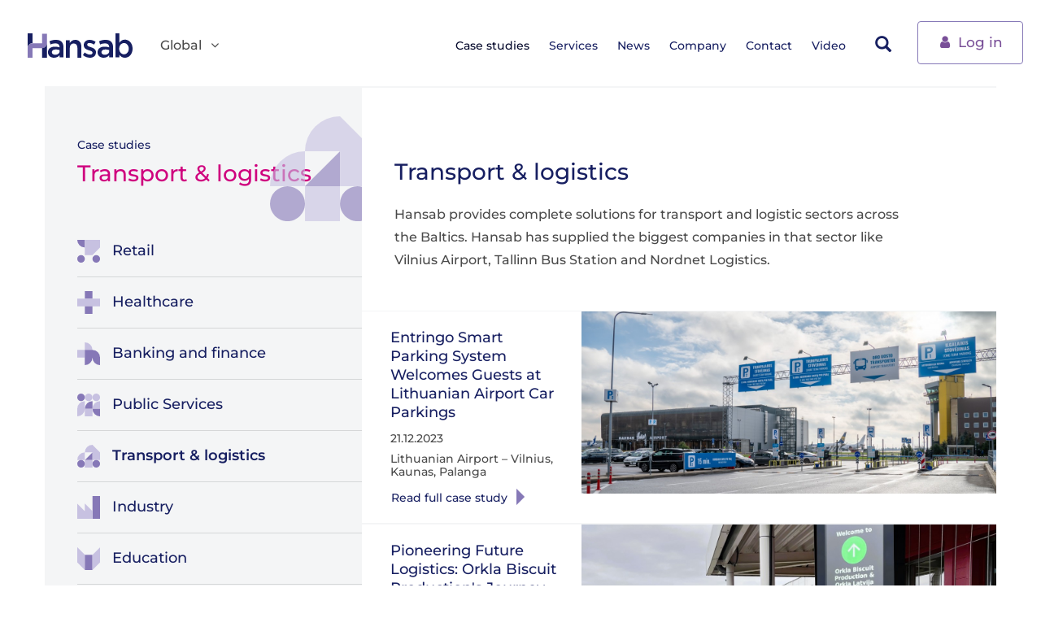

--- FILE ---
content_type: text/html; charset=utf-8
request_url: https://www.hansab.com/en/transport-logistics
body_size: 11812
content:
 <!DOCTYPE html>
<html lang="en" dir="ltr" prefix="content: http://purl.org/rss/1.0/modules/content/ dc: http://purl.org/dc/terms/ foaf: http://xmlns.com/foaf/0.1/ rdfs: http://www.w3.org/2000/01/rdf-schema# sioc: http://rdfs.org/sioc/ns# sioct: http://rdfs.org/sioc/types# skos: http://www.w3.org/2004/02/skos/core# xsd: http://www.w3.org/2001/XMLSchema#">
<head profile="http://www.w3.org/1999/xhtml/vocab">
        <!-- Google Tag Manager -->
      <script>(function(w,d,s,l,i){w[l]=w[l]||[];w[l].push({'gtm.start':
              new Date().getTime(),event:'gtm.js'});var f=d.getElementsByTagName(s)[0],
            j=d.createElement(s),dl=l!='dataLayer'?'&l='+l:'';j.async=true;j.src=
            ' https://www.googletagmanager.com/gtm.js?id='+i+dl;f.parentNode.insertBefore(j,f);
        })(window,document,'script','dataLayer','GTM-WRGDHR');</script>
      <!-- End Google Tag Manager -->
    <meta http-equiv="X-UA-Compatible" content="IE=Edge">
  <meta charset="utf-8">
  <meta name="viewport" content="width=device-width, initial-scale=1.0">
  <meta name="msvalidate.01" content="C2D0F492F7D51AEA597C5397DD2B21F1" />
  <meta http-equiv="Content-Type" content="text/html; charset=utf-8" />
<link rel="shortcut icon" href="https://www.hansab.com/sites/all/themes/hansab/imgs/favicon.ico" type="image/vnd.microsoft.icon" />
<meta name="description" content="Hansab provides complete solutions for transport and logistic sectors across the Baltics. Hansab has supplied the biggest companies in that sector like Vilnius Airport, Tallinn Bus Station and Nordnet Logistics." />
<meta name="generator" content="Drupal 7 (http://drupal.org)" />
<link rel="canonical" href="https://www.hansab.com/en/transport-logistics" />
<link rel="shortlink" href="https://www.hansab.com/en/node/16" />
<meta property="og:site_name" content="Hansab Global" />
<meta property="og:type" content="article" />
<meta property="og:url" content="https://www.hansab.com/en/transport-logistics" />
<meta property="og:title" content="Transport &amp; logistics" />
<meta property="og:description" content="Hansab provides complete solutions for transport and logistic sectors across the Baltics. Hansab has supplied the biggest companies in that sector like Vilnius Airport, Tallinn Bus Station and Nordnet Logistics." />
<meta property="og:updated_time" content="2015-12-17T10:34:30+02:00" />
<meta property="og:image" content="https://www.hansab.com/sites/all/themes/hansab/imgs/hansab-logo.svg" />
<meta property="article:published_time" content="2015-08-04T16:20:23+03:00" />
<meta property="article:modified_time" content="2015-12-17T10:34:30+02:00" />
<meta name="google-site-verification" content="8PgyhT4arYZJTJBxbfOaOVBsC178_rxSWHv3N1dX_jA" />
  <title>Transport & logistics | Hansab Global</title>
  <link type="text/css" rel="stylesheet" href="https://www.hansab.com/sites/default/files/css/css_lQaZfjVpwP_oGNqdtWCSpJT1EMqXdMiU84ekLLxQnc4.css" media="all" />
<link type="text/css" rel="stylesheet" href="https://www.hansab.com/sites/default/files/css/css_UnHSfCXZ0vO4QcS-ytRS9lKq9qzvJRv6nimEJ8rAvZQ.css" media="all" />
<link type="text/css" rel="stylesheet" href="https://www.hansab.com/sites/default/files/css/css_Hx2U2KhMDVgxWueN_7-Hb1tGp7cQsMd7BnkTQ2uOznk.css" media="all" />
<link type="text/css" rel="stylesheet" href="https://www.hansab.com/sites/default/files/css/css_xTwqCZc1u69g5FjYM8UL6gdcZJFYupPD6Z9I42u4BMQ.css" media="all" />
  <!-- HTML5 element support for IE6-8 -->
  <!--[if lt IE 9]>
    <script src="//html5shiv.googlecode.com/svn/trunk/html5.js"></script>
  <![endif]-->
  <script src="https://www.hansab.com/sites/default/files/js/js_6UR8aB1w5-y_vdUUdWDWlX2QhWu_qIXlEGEV48YgV-c.js"></script>
<script src="https://www.hansab.com/sites/default/files/js/js_onbE0n0cQY6KTDQtHO_E27UBymFC-RuqypZZ6Zxez-o.js"></script>
<script src="https://www.hansab.com/sites/default/files/js/js_gHk2gWJ_Qw_jU2qRiUmSl7d8oly1Cx7lQFrqcp3RXcI.js"></script>
<script src="https://www.hansab.com/sites/default/files/js/js_POYkqpsu1etV_SOPbroXmXjQxv4petpPq-4yxNqalYs.js"></script>
<script src="https://www.googletagmanager.com/gtag/js?id=UA-8075721-1"></script>
<script>window.dataLayer = window.dataLayer || [];function gtag(){dataLayer.push(arguments)};gtag("js", new Date());gtag("set", "developer_id.dMDhkMT", true);gtag("config", "UA-8075721-1", {"groups":"default","anonymize_ip":true});</script>
<script src="https://www.hansab.com/sites/default/files/js/js_TyJjcRhKKQ5UB_wH9MkZTeTwOpb7Wa8wOd95H1MMxSM.js"></script>
<script>jQuery.extend(Drupal.settings, {"basePath":"\/","pathPrefix":"en\/","setHasJsCookie":0,"ajaxPageState":{"theme":"hansab","theme_token":"hlUcawClft0pvYLTTjnDE8BqZvnnXcgc5FgV-Wiij0Q","js":{"sites\/all\/themes\/bootstrap\/js\/bootstrap.js":1,"sites\/all\/modules\/jquery_update\/replace\/jquery\/2.2\/jquery.min.js":1,"misc\/jquery-extend-3.4.0.js":1,"misc\/jquery-html-prefilter-3.5.0-backport.js":1,"misc\/jquery.once.js":1,"misc\/drupal.js":1,"sites\/all\/modules\/jquery_update\/js\/jquery_browser.js":1,"misc\/form-single-submit.js":1,"sites\/all\/modules\/entityreference\/js\/entityreference.js":1,"sites\/all\/modules\/autoupload\/js\/autoupload.js":1,"sites\/all\/libraries\/echo\/dist\/echo.min.js":1,"sites\/all\/modules\/google_analytics\/googleanalytics.js":1,"sites\/all\/modules\/lazyloader\/lazyloader.js":1,"https:\/\/www.googletagmanager.com\/gtag\/js?id=UA-8075721-1":1,"0":1,"sites\/all\/themes\/hansab\/js\/main.js":1},"css":{"modules\/system\/system.base.css":1,"sites\/all\/modules\/availability_calendars\/availability_calendar.base.css":1,"public:\/\/availability_calendar\/availability_calendar.css":1,"sites\/all\/modules\/calendar\/css\/calendar_multiday.css":1,"sites\/all\/modules\/domain\/domain_nav\/domain_nav.css":1,"modules\/field\/theme\/field.css":1,"modules\/node\/node.css":1,"sites\/all\/modules\/ubercart\/uc_order\/uc_order.css":1,"sites\/all\/modules\/ubercart\/uc_product\/uc_product.css":1,"sites\/all\/modules\/youtube\/css\/youtube.css":1,"sites\/all\/modules\/views\/css\/views.css":1,"sites\/all\/modules\/lazyloader\/lazyloader.css":1,"sites\/all\/modules\/ckeditor\/css\/ckeditor.css":1,"sites\/all\/modules\/ctools\/css\/ctools.css":1,"sites\/all\/modules\/date\/date_api\/date.css":1,"sites\/all\/modules\/ajax_loader\/css\/throbber-general.css":1,"sites\/all\/modules\/ajax_loader\/css\/circle.css":1,"sites\/all\/themes\/hansab\/styles\/default.css":1,"sites\/all\/themes\/hansab\/styles\/override.css":1}},"autoupload":{"selectors":[],"predefined":{"managed_file":0,"media":0,"media_library":0}},"urlIsAjaxTrusted":{"\/en":true},"lazyloader":{"throttle":"50","offset":"250","debounce":1,"unload":0,"icon":"","offsetX":0,"offsetY":0},"googleanalytics":{"account":["UA-8075721-1"],"trackOutbound":1,"trackMailto":1,"trackDownload":1,"trackDownloadExtensions":"7z|aac|arc|arj|asf|asx|avi|bin|csv|doc(x|m)?|dot(x|m)?|exe|flv|gif|gz|gzip|hqx|jar|jpe?g|js|mp(2|3|4|e?g)|mov(ie)?|msi|msp|pdf|phps|png|ppt(x|m)?|pot(x|m)?|pps(x|m)?|ppam|sld(x|m)?|thmx|qtm?|ra(m|r)?|sea|sit|tar|tgz|torrent|txt|wav|wma|wmv|wpd|xls(x|m|b)?|xlt(x|m)|xlam|xml|z|zip"},"ajaxThrobber":{"markup":"\u003Cdiv class=\u0022ajax-throbber sk-circle\u0022\u003E\n              \u003Cdiv class=\u0022sk-circle1 sk-child\u0022\u003E\u003C\/div\u003E\n              \u003Cdiv class=\u0022sk-circle2 sk-child\u0022\u003E\u003C\/div\u003E\n              \u003Cdiv class=\u0022sk-circle3 sk-child\u0022\u003E\u003C\/div\u003E\n              \u003Cdiv class=\u0022sk-circle4 sk-child\u0022\u003E\u003C\/div\u003E\n              \u003Cdiv class=\u0022sk-circle5 sk-child\u0022\u003E\u003C\/div\u003E\n              \u003Cdiv class=\u0022sk-circle6 sk-child\u0022\u003E\u003C\/div\u003E\n              \u003Cdiv class=\u0022sk-circle7 sk-child\u0022\u003E\u003C\/div\u003E\n              \u003Cdiv class=\u0022sk-circle8 sk-child\u0022\u003E\u003C\/div\u003E\n              \u003Cdiv class=\u0022sk-circle9 sk-child\u0022\u003E\u003C\/div\u003E\n              \u003Cdiv class=\u0022sk-circle10 sk-child\u0022\u003E\u003C\/div\u003E\n              \u003Cdiv class=\u0022sk-circle11 sk-child\u0022\u003E\u003C\/div\u003E\n              \u003Cdiv class=\u0022sk-circle12 sk-child\u0022\u003E\u003C\/div\u003E\n            \u003C\/div\u003E","hideAjaxMessage":1},"bootstrap":{"anchorsFix":1,"anchorsSmoothScrolling":1,"formHasError":1,"popoverEnabled":1,"popoverOptions":{"animation":1,"html":0,"placement":"right","selector":"","trigger":"click","triggerAutoclose":1,"title":"","content":"","delay":0,"container":"body"},"tooltipEnabled":1,"tooltipOptions":{"animation":1,"html":0,"placement":"auto left","selector":"","trigger":"hover focus","delay":0,"container":"body"}}});</script>
</head>
<body class="html not-front not-logged-in one-sidebar sidebar-first page-node page-node- page-node-16 node-type-solution-category domain-www-hansab-com i18n-en" >
    <!-- Google Tag Manager (noscript) -->
    <noscript><iframe src=https://www.googletagmanager.com/ns.html?id=GTM-WRGDHR height="0" width="0" style="display:none;visibility:hidden"></iframe></noscript>
    <!-- End Google Tag Manager (noscript) -->

  <div id="skip-link">
    <a href="#main-content" class="element-invisible element-focusable">Skip to main content</a>
  </div>
    <header id="top" role="banner" class="navbar">
	 <div class="container">
			<div class="navbar-header">
									<a class="navbar-brand" href="/en" title="Home">
						<img src="https://www.hansab.com/sites/all/themes/hansab/imgs/hansab-logo.svg" alt="Home" />
					</a>
				                                          
  <div class="header-language"><div class="dropdown">
			<a aria-expanded="false" aria-haspopup="true" role="button" data-toggle="dropdown" class="dropdown-toggle" href="" id="drop1">
				Global<span class="icon-angle-down"></span>
			</a><ul aria-labelledby="drop1" class="dropdown-menu"><li><a href="https://www.hansab.ee/">Eesti</a></li>
<li><a href="https://www.hansab.lv/">Latvija</a></li>
<li><a href="https://www.hansab.lt/">Lietuva</a></li>
<li><a href="https://www.hansab.fi/">Suomi</a></li>
</ul></div></div>                                <!-- .btn-navbar is used as the toggle for collapsed navbar content -->
                <button aria-expanded="false" aria-controls="bs-navbar" data-target="#navbar" data-toggle="collapse" type="button" class="navbar-toggle collapsed">
                    <span class="sr-only">Toggle navigation</span>
                    <span class="icon-bar"></span>
                    <span class="icon-bar"></span>
                    <span class="icon-bar"></span>
                </button>
		    </div>

							<nav id="navbar" class="collapse navbar-collapse header-menu">
					 <ul class="nav navbar-nav"><li class="first expanded active-trail active"><a href="/en/solutions" class="active-trail">Case studies</a></li>
<li class="leaf"><a href="/en/services-0">Services</a></li>
<li class="leaf"><a href="/en/news">News</a></li>
<li class="collapsed"><a href="/en/about-us" title="">Company</a></li>
<li class="collapsed"><a href="/en/our-people">Contact</a></li>
<li class="last expanded"><a href="/en/videos" title="">Video</a></li>
<li class="mobile-buttons"><div class="mobile-buttons-inner"><a class="btn btn-outline-purple" href="https://portal.hansab.ee/LT/Web_Forms/Login/Login.aspx?ReturnUrl=%2fLT" target="_blank"><span class="icon-user"></span> Log in</a></div></li> </ul>				</nav>
										            
   <div class="header-right-menu"><div class="header-search">      
  <form class="form-search content-search" action="/en" method="post" id="search-block-form" accept-charset="UTF-8"><h2 class="element-invisible">Search form</h2>
<div class="input-group"><input title="" placeholder="Search" class="form-control form-text" type="text" id="edit-search-block-form--2" name="search_block_form" value="" size="15" maxlength="128" /><span class="input-group-btn"><div class="btn btn-search search-tab-button"><span class="icon glyphicon glyphicon-search" aria-hidden="true"></span>
</div></span></div><div class="form-actions form-wrapper form-group" id="edit-actions"><button class="element-invisible btn btn-default form-submit" type="submit" id="edit-submit" name="op" value="Search">Search</button>
</div><input type="hidden" name="form_build_id" value="form-MObFIeRCUpF88OYM1A_Yy_H91axRc-JVXNR9grQ4rBc" />
<input type="hidden" name="form_id" value="search_block_form" />

</form></div><!--header-search--></div><div class="header-buttons"><a class="btn btn-outline-purple" href="https://portal.hansab.ee/LT/Web_Forms/Login/Login.aspx?ReturnUrl=%2fLT" target="_blank"><span class="icon-user"></span> Log in</a></div>  			     </div>
</header>
<div class="main-container">
	<div class="no-padding-grid container">
		<div class="main-container-content">
			<div class="row">
				<div class="col-md-4 sidebar-wrapper" role="complementary">
					 <div class="sidebar-wrapper-inner">
							<div class="sidebar">
								<span class="icon-icon-transport category-icon"></span>								<ol class="breadcrumb"><li><a href="/en/solutions">Case studies</a></li>
</ol>								<h2>Transport &amp; logistics</h2>								      <div class="region region-sidebar-first">
      <section id="block-menu-block-1" class="block block-menu-block clearfix">
      
  
<nav>
	  <ul class="nav sidebar-nav solutions-menu"> <li class="first leaf has-children menu-mlid-690"><a href="/en/retail"><span class="square-nav-title"><span class="icon-icon-retail square-nav-icon"></span><span class="link-label">Retail</span></span></a></li>
<li class="leaf has-children menu-mlid-691"><a href="/en/healthcare"><span class="square-nav-title"><span class="icon-icon-healthcare square-nav-icon"></span><span class="link-label">Healthcare</span></span></a></li>
<li class="leaf has-children menu-mlid-692"><a href="/en/banking-and-finance"><span class="square-nav-title"><span class="icon-icon-banking square-nav-icon"></span><span class="link-label">Banking and finance</span></span></a></li>
<li class="leaf has-children menu-mlid-693"><a href="/en/public-services"><span class="square-nav-title"><span class="icon-icon-public-services square-nav-icon"></span><span class="link-label">Public Services</span></span></a></li>
<li class="leaf has-children active-trail active menu-mlid-694 active"><a href="/en/transport-logistics" class="active-trail active"><span class="square-nav-title"><span class="icon-icon-transport square-nav-icon"></span><span class="link-label">Transport & logistics</span></span></a></li>
<li class="leaf has-children menu-mlid-695"><a href="/en/industry"><span class="square-nav-title"><span class="icon-icon-industry square-nav-icon"></span><span class="link-label">Industry</span></span></a></li>
<li class="leaf has-children menu-mlid-696"><a href="/en/education"><span class="square-nav-title"><span class="icon-icon-education square-nav-icon"></span><span class="link-label">Education</span></span></a></li>
<li class="leaf has-children menu-mlid-697"><a href="/en/hotels-and-recreation"><span class="square-nav-title"><span class="icon-icon-hotels square-nav-icon"></span><span class="link-label">Hotels and Recreation</span></span></a></li>
<li class="last leaf has-children menu-mlid-717"><a href="/en/small-businesses"><span class="square-nav-title"><span class="icon-small-businesses square-nav-icon"></span><span class="link-label">Small businesses</span></span></a></li>
</ul></nav>

</section>
<section id="block-menu-block-3" class="block block-menu-block clearfix">
      
  
<nav>
	  <ul class="nav square-nav"> <li class="first leaf menu-mlid-1251"><a href="/en/research-and-planning-4"><span class="square-nav-title"><span class="link-label">Research and Planning</span></span></a></li>
<li class="leaf menu-mlid-1252"><a href="/en/electronic-security-1"><span class="square-nav-title"><span class="link-label">Electronic Security</span></span></a></li>
<li class="leaf menu-mlid-1253"><a href="/en/physical-security-0"><span class="square-nav-title"><span class="link-label">Physical Security</span></span></a></li>
<li class="leaf menu-mlid-1254"><a href="/en/money-handling-technology-1"><span class="square-nav-title"><span class="link-label">Money Handling Technology</span></span></a></li>
<li class="leaf menu-mlid-1255"><a href="/en/parking-systems-0"><span class="square-nav-title"><span class="link-label">Parking Systems</span></span></a></li>
<li class="leaf menu-mlid-1256"><a href="/en/digital-signage-2"><span class="square-nav-title"><span class="link-label">Digital Signage</span></span></a></li>
<li class="leaf menu-mlid-1257"><a href="/en/transportation-systems-0"><span class="square-nav-title"><span class="link-label">Transportation Systems</span></span></a></li>
<li class="leaf menu-mlid-1258"><a href="/en/project-management-and-installation-2"><span class="square-nav-title"><span class="link-label">Project Management and Installation</span></span></a></li>
<li class="last leaf menu-mlid-1259"><a href="/en/support-and-maintenance-1"><span class="square-nav-title"><span class="link-label">Support and Maintenance</span></span></a></li>
</ul></nav>

</section>
<section id="block-hansab-custom-solution-partners" class="block block-hansab-custom clearfix">
      
  <div class="logo-menu-block"><h5>OUR SUPPLIERS</h5><ul class="nav logo-nav"><li><a href="http://www.hanoverdisplays.com/" target="_blank"><img width="120" height="31" typeof="foaf:Image" class="img-responsive" data-echo="https://www.hansab.com/sites/default/files/styles/thumbnail/public/partners/hanover_master-lockup_artwork-rgb_1.png?itok=ja94-li1" data-icon="" src="https://www.hansab.com/sites/all/modules/lazyloader/image_placeholder.gif" alt="" /><noscript><img width="120" height="31" typeof="foaf:Image" class="img-responsive" src="https://www.hansab.com/sites/default/files/styles/thumbnail/public/partners/hanover_master-lockup_artwork-rgb_1.png?itok=ja94-li1" alt="" /></noscript></a></li></ul></div><!--logo-menu-block--></section>
    </div>
  							</div><!--sidebar-->
					 </div><!--affix-sidebar-->
				 </div><!--sidebar-wrapper-->
			  <div  class="col-md-8 content-wrapper" role="main">
					<article class="article">
							
						<div class="lead-container">
							<div class="row">
								<div class="col-md-11">
																		
									<a id="main-content"></a>
																																								<h1>Transport &amp; logistics</h1>
																																																								  																																				      <div class="region region-content">
      <section id="block-system-main" class="block block-system clearfix">
      
  	    	 		 <p>Hansab provides complete solutions for transport and logistic sectors across the Baltics. Hansab has supplied the biggest companies in that sector like Vilnius Airport, Tallinn Bus Station and Nordnet Logistics.</p>
	  
</section>
    </div>
  								</div>
							</div>
						</div><!--lead-container-->

						      <div class="region region-content-after">
      <section id="block-hansab-custom-solution-list" class="block block-hansab-custom clearfix">
      
  <div class="image-caption-block hover-scale">
	 <div class="row">
		 <div class="col-md-4">
			 <div class="caption">
				 				 <h3><a href="/en/entringo-lithuanian-airports">Entringo Smart Parking System Welcomes Guests at Lithuanian Airport Car Parkings</a></h3>
					<p>    	 		 <span  property="dc:date" datatype="xsd:dateTime" content="2023-12-21T00:00:00+02:00" class="date-display-single">21.12.2023</span>	  
</p>	
				 <p>    	 		 Lithuanian Airport	  
 –     	 		 Vilnius, Kaunas, Palanga	  
</p>	
				 <a href="/en/entringo-lithuanian-airports" class="btn btn-link btn-arrow btn-sm">Read full case study<span class="element-invisible"> about entringo smart parking system welcomes guests at lithuanian airport car parkings</span></a>
			 </div><!--caption-->
		 </div>
		 <div class="col-md-8"><a href="/en/entringo-lithuanian-airports" class="image">    	 		 <img typeof="foaf:Image" class="img-responsive" data-echo="https://www.hansab.com/sites/default/files/styles/node_list/public/solutions/entringo_oro_uostas_16.jpg?itok=UCLTomx8&amp;c=3ec60138634c07b0a520a5dce381b4c1" data-icon="" src="https://www.hansab.com/sites/all/modules/lazyloader/image_placeholder.gif" alt="" /><noscript><img typeof="foaf:Image" class="img-responsive" src="https://www.hansab.com/sites/default/files/styles/node_list/public/solutions/entringo_oro_uostas_16.jpg?itok=UCLTomx8&amp;c=3ec60138634c07b0a520a5dce381b4c1" alt="" /></noscript>	  
</a></div>
	 </div>
</div><!--image-caption-block-->
		
<div class="image-caption-block hover-scale">
	 <div class="row">
		 <div class="col-md-4">
			 <div class="caption">
				 				 <h3><a href="/en/Orkla-Biscuit-Production-Latvia">Pioneering Future Logistics: Orkla Biscuit Production&#039;s Journey</a></h3>
					<p>    	 		 <span  property="dc:date" datatype="xsd:dateTime" content="2023-12-15T00:00:00+02:00" class="date-display-single">15.12.2023</span>	  
</p>	
				 <p>    	 		 Orkla Biscuit Production	  
 –     	 		 Latvia	  
</p>	
				 <a href="/en/Orkla-Biscuit-Production-Latvia" class="btn btn-link btn-arrow btn-sm">Read full case study<span class="element-invisible"> about pioneering future logistics: orkla biscuit production&amp;#039;s journey</span></a>
			 </div><!--caption-->
		 </div>
		 <div class="col-md-8"><a href="/en/Orkla-Biscuit-Production-Latvia" class="image">    	 		 <img typeof="foaf:Image" class="img-responsive" data-echo="https://www.hansab.com/sites/default/files/styles/node_list/public/solutions/hansab_entringo_orkla_0.jpeg?itok=jdJ6ASqv&amp;c=ddbb7bd0a861ca88bbfedce0fe5114ee" data-icon="" src="https://www.hansab.com/sites/all/modules/lazyloader/image_placeholder.gif" alt="Hansab Pioneering Future Logistics: Orkla Biscuit Production&#039;s Journey" title="Hansab Pioneering Future Logistics: Orkla Biscuit Production&#039;s Journey" /><noscript><img typeof="foaf:Image" class="img-responsive" src="https://www.hansab.com/sites/default/files/styles/node_list/public/solutions/hansab_entringo_orkla_0.jpeg?itok=jdJ6ASqv&amp;c=ddbb7bd0a861ca88bbfedce0fe5114ee" alt="Hansab Pioneering Future Logistics: Orkla Biscuit Production&#039;s Journey" title="Hansab Pioneering Future Logistics: Orkla Biscuit Production&#039;s Journey" /></noscript>	  
</a></div>
	 </div>
</div><!--image-caption-block-->
		
<div class="image-caption-block hover-scale">
	 <div class="row">
		 <div class="col-md-4">
			 <div class="caption">
				 				 <h3><a href="/en/Entringo-Business-Garden-Vilnius">Entringo smart parking system installed at Business Garden Vilnius</a></h3>
					<p>    	 		 <span  property="dc:date" datatype="xsd:dateTime" content="2023-10-18T00:00:00+03:00" class="date-display-single">18.10.2023</span>	  
</p>	
				 <p>    	 		 Business Garden Vilnius	  
 –     	 		 Vilnius, Lithuania	  
</p>	
				 <a href="/en/Entringo-Business-Garden-Vilnius" class="btn btn-link btn-arrow btn-sm">Read full case study<span class="element-invisible"> about entringo smart parking system installed at business garden vilnius</span></a>
			 </div><!--caption-->
		 </div>
		 <div class="col-md-8"><a href="/en/Entringo-Business-Garden-Vilnius" class="image">    	 		 <img typeof="foaf:Image" class="img-responsive" data-echo="https://www.hansab.com/sites/default/files/styles/node_list/public/solutions/15_4.jpg?itok=iT_7J83I&amp;c=f3aec40fe001861b580e8846a35901e8" data-icon="" src="https://www.hansab.com/sites/all/modules/lazyloader/image_placeholder.gif" alt="" /><noscript><img typeof="foaf:Image" class="img-responsive" src="https://www.hansab.com/sites/default/files/styles/node_list/public/solutions/15_4.jpg?itok=iT_7J83I&amp;c=f3aec40fe001861b580e8846a35901e8" alt="" /></noscript>	  
</a></div>
	 </div>
</div><!--image-caption-block-->
		
<div class="image-caption-block hover-scale">
	 <div class="row">
		 <div class="col-md-4">
			 <div class="caption">
				 				 <h3><a href="/en/automated-parking-solution-swedbank-central-building">Automated parking solution in the Swedbank Central Building</a></h3>
					<p>    	 		 <span  property="dc:date" datatype="xsd:dateTime" content="2023-06-01T00:00:00+03:00" class="date-display-single">01.06.2023</span>	  
</p>	
				 <p>    	 		 Latvia	  
</p>	
				 <a href="/en/automated-parking-solution-swedbank-central-building" class="btn btn-link btn-arrow btn-sm">Read full case study<span class="element-invisible"> about automated parking solution in the swedbank central building</span></a>
			 </div><!--caption-->
		 </div>
		 <div class="col-md-8"><a href="/en/automated-parking-solution-swedbank-central-building" class="image">    	 		 <img typeof="foaf:Image" class="img-responsive" data-echo="https://www.hansab.com/sites/default/files/styles/node_list/public/solutions/entringo_swedbank_3_0.png?itok=_LxVSuIy&amp;c=868b17e6656c20b8ae7bbfe172712032" data-icon="" src="https://www.hansab.com/sites/all/modules/lazyloader/image_placeholder.gif" alt="Automated parking solution in the Swedbank Central Building Entringo" title="Automated parking solution in the Swedbank Central Building Entringo" /><noscript><img typeof="foaf:Image" class="img-responsive" src="https://www.hansab.com/sites/default/files/styles/node_list/public/solutions/entringo_swedbank_3_0.png?itok=_LxVSuIy&amp;c=868b17e6656c20b8ae7bbfe172712032" alt="Automated parking solution in the Swedbank Central Building Entringo" title="Automated parking solution in the Swedbank Central Building Entringo" /></noscript>	  
</a></div>
	 </div>
</div><!--image-caption-block-->
		
<div class="image-caption-block hover-scale">
	 <div class="row">
		 <div class="col-md-4">
			 <div class="caption">
				 				 <h3><a href="/en/entringo-traffic-3l-logistics-centre">Entringo Traffic in the Via 3L logistics centre</a></h3>
					<p>    	 		 <span  property="dc:date" datatype="xsd:dateTime" content="2023-03-14T00:00:00+02:00" class="date-display-single">14.03.2023</span>	  
</p>	
				 <p>    	 		 Estonia	  
</p>	
				 <a href="/en/entringo-traffic-3l-logistics-centre" class="btn btn-link btn-arrow btn-sm">Read full case study<span class="element-invisible"> about entringo traffic in the via 3l logistics centre</span></a>
			 </div><!--caption-->
		 </div>
		 <div class="col-md-8"><a href="/en/entringo-traffic-3l-logistics-centre" class="image">    	 		 <img typeof="foaf:Image" class="img-responsive" data-echo="https://www.hansab.com/sites/default/files/styles/node_list/public/solutions/via3l_1_0.jpg?itok=DbO-cKVn&amp;c=3e3a88b29647b6aa7b2145f5a3a214a4" data-icon="" src="https://www.hansab.com/sites/all/modules/lazyloader/image_placeholder.gif" alt="" /><noscript><img typeof="foaf:Image" class="img-responsive" src="https://www.hansab.com/sites/default/files/styles/node_list/public/solutions/via3l_1_0.jpg?itok=DbO-cKVn&amp;c=3e3a88b29647b6aa7b2145f5a3a214a4" alt="" /></noscript>	  
</a></div>
	 </div>
</div><!--image-caption-block-->
		
<div class="image-caption-block hover-scale">
	 <div class="row">
		 <div class="col-md-4">
			 <div class="caption">
				 				 <h3><a href="/en/first-co-living-type-student-dormitory-opened-its-doors-vilnius-and-entringo-parking-system">The first co-living type student dormitory opened its doors in Vilnius, and the &quot;Entringo Parking&quot; system is installed here</a></h3>
					<p>    	 		 <span  property="dc:date" datatype="xsd:dateTime" content="2023-03-14T00:00:00+02:00" class="date-display-single">14.03.2023</span>	  
</p>	
				 <p>    	 		 Lithuania	  
</p>	
				 <a href="/en/first-co-living-type-student-dormitory-opened-its-doors-vilnius-and-entringo-parking-system" class="btn btn-link btn-arrow btn-sm">Read full case study<span class="element-invisible"> about the first co-living type student dormitory opened its doors in vilnius, and the &amp;quot;entringo parking&amp;quot; system is installed here</span></a>
			 </div><!--caption-->
		 </div>
		 <div class="col-md-8"><a href="/en/first-co-living-type-student-dormitory-opened-its-doors-vilnius-and-entringo-parking-system" class="image">    	 		 <img typeof="foaf:Image" class="img-responsive" data-echo="https://www.hansab.com/sites/default/files/styles/node_list/public/solutions/02_10.jpg?itok=J5ArRt0Y&amp;c=7eeb74eca2baa03c409c151db7dfaa8a" data-icon="" src="https://www.hansab.com/sites/all/modules/lazyloader/image_placeholder.gif" alt="" /><noscript><img typeof="foaf:Image" class="img-responsive" src="https://www.hansab.com/sites/default/files/styles/node_list/public/solutions/02_10.jpg?itok=J5ArRt0Y&amp;c=7eeb74eca2baa03c409c151db7dfaa8a" alt="" /></noscript>	  
</a></div>
	 </div>
</div><!--image-caption-block-->
		
<div class="image-caption-block hover-scale">
	 <div class="row">
		 <div class="col-md-4">
			 <div class="caption">
				 				 <h3><a href="/en/automated-parking-solution-public-parking-lot-center-riga">Automated parking solution for public parking lot in the center of Riga</a></h3>
					<p>    	 		 <span  property="dc:date" datatype="xsd:dateTime" content="2023-03-06T00:00:00+02:00" class="date-display-single">06.03.2023</span>	  
</p>	
				 <p>    	 		 Latvia	  
</p>	
				 <a href="/en/automated-parking-solution-public-parking-lot-center-riga" class="btn btn-link btn-arrow btn-sm">Read full case study<span class="element-invisible"> about automated parking solution for public parking lot in the center of riga</span></a>
			 </div><!--caption-->
		 </div>
		 <div class="col-md-8"><a href="/en/automated-parking-solution-public-parking-lot-center-riga" class="image">    	 		 <img typeof="foaf:Image" class="img-responsive" data-echo="https://www.hansab.com/sites/default/files/styles/node_list/public/solutions/dsc_7385_0.jpg?itok=4HKHd0a_&amp;c=ea06d68479d871e3804b1717ec74ca71" data-icon="" src="https://www.hansab.com/sites/all/modules/lazyloader/image_placeholder.gif" alt="Entringo Parking" title="Entringo Parking" /><noscript><img typeof="foaf:Image" class="img-responsive" src="https://www.hansab.com/sites/default/files/styles/node_list/public/solutions/dsc_7385_0.jpg?itok=4HKHd0a_&amp;c=ea06d68479d871e3804b1717ec74ca71" alt="Entringo Parking" title="Entringo Parking" /></noscript>	  
</a></div>
	 </div>
</div><!--image-caption-block-->
		
<div class="image-caption-block hover-scale">
	 <div class="row">
		 <div class="col-md-4">
			 <div class="caption">
				 				 <h3><a href="/en/key-cabinet-parcel-locker-green-motors-car-service-riga">Key cabinet-parcel locker for Green Motors car service in Riga</a></h3>
					<p>    	 		 <span  property="dc:date" datatype="xsd:dateTime" content="2023-02-16T00:00:00+02:00" class="date-display-single">16.02.2023</span>	  
</p>	
				 <p>    	 		 Latvia	  
</p>	
				 <a href="/en/key-cabinet-parcel-locker-green-motors-car-service-riga" class="btn btn-link btn-arrow btn-sm">Read full case study<span class="element-invisible"> about key cabinet-parcel locker for green motors car service in riga</span></a>
			 </div><!--caption-->
		 </div>
		 <div class="col-md-8"><a href="/en/key-cabinet-parcel-locker-green-motors-car-service-riga" class="image">    	 		 <img typeof="foaf:Image" class="img-responsive" data-echo="https://www.hansab.com/sites/default/files/styles/node_list/public/solutions/2_0.png?itok=UjPX8zrB&amp;c=6e2bd36e2d056946a7c9070fa437d1b4" data-icon="" src="https://www.hansab.com/sites/all/modules/lazyloader/image_placeholder.gif" alt="" /><noscript><img typeof="foaf:Image" class="img-responsive" src="https://www.hansab.com/sites/default/files/styles/node_list/public/solutions/2_0.png?itok=UjPX8zrB&amp;c=6e2bd36e2d056946a7c9070fa437d1b4" alt="" /></noscript>	  
</a></div>
	 </div>
</div><!--image-caption-block-->
		
<div class="image-caption-block hover-scale">
	 <div class="row">
		 <div class="col-md-4">
			 <div class="caption">
				 				 <h3><a href="/en/entringo-parking-solution-tammsaare-business-center">Entringo parking solution in the Tammsaare Business Center</a></h3>
					<p>    	 		 <span  property="dc:date" datatype="xsd:dateTime" content="2023-01-30T00:00:00+02:00" class="date-display-single">30.01.2023</span>	  
</p>	
				 	
				 <a href="/en/entringo-parking-solution-tammsaare-business-center" class="btn btn-link btn-arrow btn-sm">Read full case study<span class="element-invisible"> about entringo parking solution in the tammsaare business center</span></a>
			 </div><!--caption-->
		 </div>
		 <div class="col-md-8"><a href="/en/entringo-parking-solution-tammsaare-business-center" class="image">    	 		 <img typeof="foaf:Image" class="img-responsive" data-echo="https://www.hansab.com/sites/default/files/styles/node_list/public/solutions/_xof5074_1.jpg?itok=ZwroG_aR&amp;c=c67af10593e290be1659997b0316a479" data-icon="" src="https://www.hansab.com/sites/all/modules/lazyloader/image_placeholder.gif" alt="" /><noscript><img typeof="foaf:Image" class="img-responsive" src="https://www.hansab.com/sites/default/files/styles/node_list/public/solutions/_xof5074_1.jpg?itok=ZwroG_aR&amp;c=c67af10593e290be1659997b0316a479" alt="" /></noscript>	  
</a></div>
	 </div>
</div><!--image-caption-block-->
		
<div class="image-caption-block hover-scale">
	 <div class="row">
		 <div class="col-md-4">
			 <div class="caption">
				 				 <h3><a href="/en/real-time-parcel-tracking-smart-video-analytics-dpd-lithuania">Real time parcel tracking with smart video analytics for DPD Lithuania</a></h3>
					<p>    	 		 <span  property="dc:date" datatype="xsd:dateTime" content="2021-12-21T00:00:00+02:00" class="date-display-single">21.12.2021</span>	  
</p>	
				 	
				 <a href="/en/real-time-parcel-tracking-smart-video-analytics-dpd-lithuania" class="btn btn-link btn-arrow btn-sm">Read full case study<span class="element-invisible"> about real time parcel tracking with smart video analytics for dpd lithuania</span></a>
			 </div><!--caption-->
		 </div>
		 <div class="col-md-8"><a href="/en/real-time-parcel-tracking-smart-video-analytics-dpd-lithuania" class="image">    	 		 <img typeof="foaf:Image" class="img-responsive" data-echo="https://www.hansab.com/sites/default/files/styles/node_list/public/solutions/05_3.jpg?itok=7l6aMOLW&amp;c=46e62c514be061aec791cbb9e5ac2492" data-icon="" src="https://www.hansab.com/sites/all/modules/lazyloader/image_placeholder.gif" alt="" /><noscript><img typeof="foaf:Image" class="img-responsive" src="https://www.hansab.com/sites/default/files/styles/node_list/public/solutions/05_3.jpg?itok=7l6aMOLW&amp;c=46e62c514be061aec791cbb9e5ac2492" alt="" /></noscript>	  
</a></div>
	 </div>
</div><!--image-caption-block-->
		
<div class="image-caption-block hover-scale">
	 <div class="row">
		 <div class="col-md-4">
			 <div class="caption">
				 				 <h3><a href="/en/wireless-payment-terminals-tulika-takso-taxis">Wireless payment terminals in Tulika Takso taxis</a></h3>
					<p>    	 		 <span  property="dc:date" datatype="xsd:dateTime" content="2018-05-24T00:00:00+03:00" class="date-display-single">24.05.2018</span>	  
</p>	
				 <p>    	 		 Tallinn, Estonia	  
</p>	
				 <a href="/en/wireless-payment-terminals-tulika-takso-taxis" class="btn btn-link btn-arrow btn-sm">Read full case study<span class="element-invisible"> about wireless payment terminals in tulika takso taxis</span></a>
			 </div><!--caption-->
		 </div>
		 <div class="col-md-8"><a href="/en/wireless-payment-terminals-tulika-takso-taxis" class="image">    	 		 <img typeof="foaf:Image" class="img-responsive" data-echo="https://www.hansab.com/sites/default/files/styles/node_list/public/solutions/_xo_6626.jpg?itok=2VOz1H1S&amp;c=6b971a16ca2a66baac3ca6da89b3b3f5" data-icon="" src="https://www.hansab.com/sites/all/modules/lazyloader/image_placeholder.gif" alt="" /><noscript><img typeof="foaf:Image" class="img-responsive" src="https://www.hansab.com/sites/default/files/styles/node_list/public/solutions/_xo_6626.jpg?itok=2VOz1H1S&amp;c=6b971a16ca2a66baac3ca6da89b3b3f5" alt="" /></noscript>	  
</a></div>
	 </div>
</div><!--image-caption-block-->
		
<div class="image-caption-block hover-scale">
	 <div class="row">
		 <div class="col-md-4">
			 <div class="caption">
				 				 <h3><a href="/en/outdoor-displays-keila-and-paldiski-railway-stations">Outdoor displays at Keila and Paldiski railway stations</a></h3>
					<p>    	 		 <span  property="dc:date" datatype="xsd:dateTime" content="2021-10-26T00:00:00+03:00" class="date-display-single">26.10.2021</span>	  
</p>	
				 	
				 <a href="/en/outdoor-displays-keila-and-paldiski-railway-stations" class="btn btn-link btn-arrow btn-sm">Read full case study<span class="element-invisible"> about outdoor displays at keila and paldiski railway stations</span></a>
			 </div><!--caption-->
		 </div>
		 <div class="col-md-8"><a href="/en/outdoor-displays-keila-and-paldiski-railway-stations" class="image">    	 		 <img typeof="foaf:Image" class="img-responsive" data-echo="https://www.hansab.com/sites/default/files/styles/node_list/public/solutions/_xof1430.jpg?itok=JLYzl2VO&amp;c=c347e7c4009133d049fee8b4e18f2669" data-icon="" src="https://www.hansab.com/sites/all/modules/lazyloader/image_placeholder.gif" alt="" /><noscript><img typeof="foaf:Image" class="img-responsive" src="https://www.hansab.com/sites/default/files/styles/node_list/public/solutions/_xof1430.jpg?itok=JLYzl2VO&amp;c=c347e7c4009133d049fee8b4e18f2669" alt="" /></noscript>	  
</a></div>
	 </div>
</div><!--image-caption-block-->
		
<div class="image-caption-block hover-scale">
	 <div class="row">
		 <div class="col-md-4">
			 <div class="caption">
				 				 <h3><a href="/en/entringo-parking-and-access-solution-avala-quarter">Entringo Parking and Access Solution in the Avala Quarter</a></h3>
					<p>    	 		 <span  property="dc:date" datatype="xsd:dateTime" content="2021-08-03T00:00:00+03:00" class="date-display-single">03.08.2021</span>	  
</p>	
				 	
				 <a href="/en/entringo-parking-and-access-solution-avala-quarter" class="btn btn-link btn-arrow btn-sm">Read full case study<span class="element-invisible"> about entringo parking and access solution in the avala quarter</span></a>
			 </div><!--caption-->
		 </div>
		 <div class="col-md-8"><a href="/en/entringo-parking-and-access-solution-avala-quarter" class="image">    	 		 <img typeof="foaf:Image" class="img-responsive" data-echo="https://www.hansab.com/sites/default/files/styles/node_list/public/solutions/avala6.jpg?itok=F1mOdo2-&amp;c=cbe56174b444c0412049de96a3ac8270" data-icon="" src="https://www.hansab.com/sites/all/modules/lazyloader/image_placeholder.gif" alt="" /><noscript><img typeof="foaf:Image" class="img-responsive" src="https://www.hansab.com/sites/default/files/styles/node_list/public/solutions/avala6.jpg?itok=F1mOdo2-&amp;c=cbe56174b444c0412049de96a3ac8270" alt="" /></noscript>	  
</a></div>
	 </div>
</div><!--image-caption-block-->
		
<div class="image-caption-block hover-scale">
	 <div class="row">
		 <div class="col-md-4">
			 <div class="caption">
				 				 <h3><a href="/en/business-centre-parking-optimisation">Business Centre Parking Optimisation</a></h3>
					<p>    	 		 <span  property="dc:date" datatype="xsd:dateTime" content="2020-06-11T00:00:00+03:00" class="date-display-single">11.06.2020</span>	  
</p>	
				 	
				 <a href="/en/business-centre-parking-optimisation" class="btn btn-link btn-arrow btn-sm">Read full case study<span class="element-invisible"> about business centre parking optimisation</span></a>
			 </div><!--caption-->
		 </div>
		 <div class="col-md-8"><a href="/en/business-centre-parking-optimisation" class="image">    	 		 <img typeof="foaf:Image" class="img-responsive" data-echo="https://www.hansab.com/sites/default/files/styles/node_list/public/solutions/28.jpg?itok=CFOdQQPy&amp;c=a0137ff9d2e243bac7a68b6f45ccd135" data-icon="" src="https://www.hansab.com/sites/all/modules/lazyloader/image_placeholder.gif" alt="" /><noscript><img typeof="foaf:Image" class="img-responsive" src="https://www.hansab.com/sites/default/files/styles/node_list/public/solutions/28.jpg?itok=CFOdQQPy&amp;c=a0137ff9d2e243bac7a68b6f45ccd135" alt="" /></noscript>	  
</a></div>
	 </div>
</div><!--image-caption-block-->
		
<div class="image-caption-block hover-scale">
	 <div class="row">
		 <div class="col-md-4">
			 <div class="caption">
				 				 <h3><a href="/en/electric-car-chargers-viking-motors-car-center">Electric car chargers at the Viking Motors car center </a></h3>
					<p>    	 		 <span  property="dc:date" datatype="xsd:dateTime" content="2021-04-09T00:00:00+03:00" class="date-display-single">09.04.2021</span>	  
</p>	
				 	
				 <a href="/en/electric-car-chargers-viking-motors-car-center" class="btn btn-link btn-arrow btn-sm">Read full case study<span class="element-invisible"> about electric car chargers at the viking motors car center </span></a>
			 </div><!--caption-->
		 </div>
		 <div class="col-md-8"><a href="/en/electric-car-chargers-viking-motors-car-center" class="image">    	 		 <img typeof="foaf:Image" class="img-responsive" data-echo="https://www.hansab.com/sites/default/files/styles/node_list/public/solutions/_xof8746.jpg?itok=mBQ3kA_M&amp;c=96cb5f0c2691adb3602a3ba61b63a53c" data-icon="" src="https://www.hansab.com/sites/all/modules/lazyloader/image_placeholder.gif" alt="" /><noscript><img typeof="foaf:Image" class="img-responsive" src="https://www.hansab.com/sites/default/files/styles/node_list/public/solutions/_xof8746.jpg?itok=mBQ3kA_M&amp;c=96cb5f0c2691adb3602a3ba61b63a53c" alt="" /></noscript>	  
</a></div>
	 </div>
</div><!--image-caption-block-->
		
<div class="image-caption-block hover-scale">
	 <div class="row">
		 <div class="col-md-4">
			 <div class="caption">
				 				 <h3><a href="/en/customer-flow-management-systems-omniva-post-offices">Customer Flow Management Systems at Omniva post offices</a></h3>
					<p>    	 		 <span  property="dc:date" datatype="xsd:dateTime" content="2020-10-01T00:00:00+03:00" class="date-display-single">01.10.2020</span>	  
</p>	
				 <p>    	 		 Estonia	  
</p>	
				 <a href="/en/customer-flow-management-systems-omniva-post-offices" class="btn btn-link btn-arrow btn-sm">Read full case study<span class="element-invisible"> about customer flow management systems at omniva post offices</span></a>
			 </div><!--caption-->
		 </div>
		 <div class="col-md-8"><a href="/en/customer-flow-management-systems-omniva-post-offices" class="image">    	 		 <img typeof="foaf:Image" class="img-responsive" data-echo="https://www.hansab.com/sites/default/files/styles/node_list/public/solutions/omniva1_0.jpg?itok=rzK3Atz_&amp;c=57c6ee421f5e0dd167f4c9e682d892cb" data-icon="" src="https://www.hansab.com/sites/all/modules/lazyloader/image_placeholder.gif" alt="" /><noscript><img typeof="foaf:Image" class="img-responsive" src="https://www.hansab.com/sites/default/files/styles/node_list/public/solutions/omniva1_0.jpg?itok=rzK3Atz_&amp;c=57c6ee421f5e0dd167f4c9e682d892cb" alt="" /></noscript>	  
</a></div>
	 </div>
</div><!--image-caption-block-->
		
<div class="image-caption-block hover-scale">
	 <div class="row">
		 <div class="col-md-4">
			 <div class="caption">
				 				 <h3><a href="/en/outdoor-led-screen-port-tallinn">Outdoor LED screen at the Port of Tallinn</a></h3>
					<p>    	 		 <span  property="dc:date" datatype="xsd:dateTime" content="2020-09-03T00:00:00+03:00" class="date-display-single">03.09.2020</span>	  
</p>	
				 <p>    	 		 Tallinn, Estonia	  
</p>	
				 <a href="/en/outdoor-led-screen-port-tallinn" class="btn btn-link btn-arrow btn-sm">Read full case study<span class="element-invisible"> about outdoor led screen at the port of tallinn</span></a>
			 </div><!--caption-->
		 </div>
		 <div class="col-md-8"><a href="/en/outdoor-led-screen-port-tallinn" class="image">    	 		 <img typeof="foaf:Image" class="img-responsive" data-echo="https://www.hansab.com/sites/default/files/styles/node_list/public/solutions/1_16.jpg?itok=9vrUf4Oc&amp;c=997921fccb51ab3c756726c5712773c8" data-icon="" src="https://www.hansab.com/sites/all/modules/lazyloader/image_placeholder.gif" alt="" /><noscript><img typeof="foaf:Image" class="img-responsive" src="https://www.hansab.com/sites/default/files/styles/node_list/public/solutions/1_16.jpg?itok=9vrUf4Oc&amp;c=997921fccb51ab3c756726c5712773c8" alt="" /></noscript>	  
</a></div>
	 </div>
</div><!--image-caption-block-->
		
<div class="image-caption-block hover-scale">
	 <div class="row">
		 <div class="col-md-4">
			 <div class="caption">
				 				 <h3><a href="/en/fire-alarm-system-tallinn-airport">Fire Alarm System at Tallinn Airport</a></h3>
					<p>    	 		 <span  property="dc:date" datatype="xsd:dateTime" content="2020-07-16T00:00:00+03:00" class="date-display-single">16.07.2020</span>	  
</p>	
				 	
				 <a href="/en/fire-alarm-system-tallinn-airport" class="btn btn-link btn-arrow btn-sm">Read full case study<span class="element-invisible"> about fire alarm system at tallinn airport</span></a>
			 </div><!--caption-->
		 </div>
		 <div class="col-md-8"><a href="/en/fire-alarm-system-tallinn-airport" class="image">    	 		 <img typeof="foaf:Image" class="img-responsive" data-echo="https://www.hansab.com/sites/default/files/styles/node_list/public/solutions/2_15.jpg?itok=AAkfkU6b&amp;c=7696e674ea9ce7cf43cc26eadf6cd882" data-icon="" src="https://www.hansab.com/sites/all/modules/lazyloader/image_placeholder.gif" alt="" /><noscript><img typeof="foaf:Image" class="img-responsive" src="https://www.hansab.com/sites/default/files/styles/node_list/public/solutions/2_15.jpg?itok=AAkfkU6b&amp;c=7696e674ea9ce7cf43cc26eadf6cd882" alt="" /></noscript>	  
</a></div>
	 </div>
</div><!--image-caption-block-->
		
<div class="image-caption-block hover-scale">
	 <div class="row">
		 <div class="col-md-4">
			 <div class="caption">
				 				 <h3><a href="/en/lg-cargo-has-introduced-247-self-service-document-terminal">„LG Cargo“ has introduced a 24/7 self-service document terminal</a></h3>
					<p>    	 		 <span  property="dc:date" datatype="xsd:dateTime" content="2020-05-28T00:00:00+03:00" class="date-display-single">28.05.2020</span>	  
</p>	
				 	
				 <a href="/en/lg-cargo-has-introduced-247-self-service-document-terminal" class="btn btn-link btn-arrow btn-sm">Read full case study<span class="element-invisible"> about „lg cargo“ has introduced a 24/7 self-service document terminal</span></a>
			 </div><!--caption-->
		 </div>
		 <div class="col-md-8"><a href="/en/lg-cargo-has-introduced-247-self-service-document-terminal" class="image">    	 		 <img typeof="foaf:Image" class="img-responsive" data-echo="https://www.hansab.com/sites/default/files/styles/node_list/public/solutions/lietuvos_gelezinkeliai_naujoji_vilnia_web_14_0.jpg?itok=EvEyAb_9&amp;c=a7de0b009f2a4171c815f2f598d0be58" data-icon="" src="https://www.hansab.com/sites/all/modules/lazyloader/image_placeholder.gif" alt="" /><noscript><img typeof="foaf:Image" class="img-responsive" src="https://www.hansab.com/sites/default/files/styles/node_list/public/solutions/lietuvos_gelezinkeliai_naujoji_vilnia_web_14_0.jpg?itok=EvEyAb_9&amp;c=a7de0b009f2a4171c815f2f598d0be58" alt="" /></noscript>	  
</a></div>
	 </div>
</div><!--image-caption-block-->
		
<div class="image-caption-block hover-scale">
	 <div class="row">
		 <div class="col-md-4">
			 <div class="caption">
				 				 <h3><a href="/en/parking-solution-techopolis-ulemiste-parking-house">Parking solution in Techopolis Ülemiste parking house</a></h3>
					<p>    	 		 <span  property="dc:date" datatype="xsd:dateTime" content="2018-10-29T00:00:00+02:00" class="date-display-single">29.10.2018</span>	  
</p>	
				 	
				 <a href="/en/parking-solution-techopolis-ulemiste-parking-house" class="btn btn-link btn-arrow btn-sm">Read full case study<span class="element-invisible"> about parking solution in techopolis Ülemiste parking house</span></a>
			 </div><!--caption-->
		 </div>
		 <div class="col-md-8"><a href="/en/parking-solution-techopolis-ulemiste-parking-house" class="image">    	 		 <img typeof="foaf:Image" class="img-responsive" data-echo="https://www.hansab.com/sites/default/files/styles/node_list/public/solutions/_dsc6603.jpg?itok=SeB6-XAi&amp;c=41cf7017ee0611fab12678c2c37a6d86" data-icon="" src="https://www.hansab.com/sites/all/modules/lazyloader/image_placeholder.gif" alt="" /><noscript><img typeof="foaf:Image" class="img-responsive" src="https://www.hansab.com/sites/default/files/styles/node_list/public/solutions/_dsc6603.jpg?itok=SeB6-XAi&amp;c=41cf7017ee0611fab12678c2c37a6d86" alt="" /></noscript>	  
</a></div>
	 </div>
</div><!--image-caption-block-->
		
<div class="image-caption-block hover-scale">
	 <div class="row">
		 <div class="col-md-4">
			 <div class="caption">
				 				 <h3><a href="/en/unique-automatic-sewage-control-system-vilniaus-vandenys">A Unique Automatic Sewage Control System in Vilniaus Vandenys</a></h3>
					<p>    	 		 <span  property="dc:date" datatype="xsd:dateTime" content="2018-10-26T00:00:00+03:00" class="date-display-single">26.10.2018</span>	  
</p>	
				 	
				 <a href="/en/unique-automatic-sewage-control-system-vilniaus-vandenys" class="btn btn-link btn-arrow btn-sm">Read full case study<span class="element-invisible"> about a unique automatic sewage control system in vilniaus vandenys</span></a>
			 </div><!--caption-->
		 </div>
		 <div class="col-md-8"><a href="/en/unique-automatic-sewage-control-system-vilniaus-vandenys" class="image">    	 		 <img typeof="foaf:Image" class="img-responsive" data-echo="https://www.hansab.com/sites/default/files/styles/node_list/public/solutions/_mg_6611_0.jpg?itok=RqPiH_FB&amp;c=0b89ef8631fc689020e2adc901472101" data-icon="" src="https://www.hansab.com/sites/all/modules/lazyloader/image_placeholder.gif" alt="" /><noscript><img typeof="foaf:Image" class="img-responsive" src="https://www.hansab.com/sites/default/files/styles/node_list/public/solutions/_mg_6611_0.jpg?itok=RqPiH_FB&amp;c=0b89ef8631fc689020e2adc901472101" alt="" /></noscript>	  
</a></div>
	 </div>
</div><!--image-caption-block-->
		
<div class="image-caption-block hover-scale">
	 <div class="row">
		 <div class="col-md-4">
			 <div class="caption">
				 				 <h3><a href="/en/parking-solution-tartu-department-store-0">Parking solution at Tartu Department Store</a></h3>
						
				 	
				 <a href="/en/parking-solution-tartu-department-store-0" class="btn btn-link btn-arrow btn-sm">Read full case study<span class="element-invisible"> about parking solution at tartu department store</span></a>
			 </div><!--caption-->
		 </div>
		 <div class="col-md-8"><a href="/en/parking-solution-tartu-department-store-0" class="image">    	 		 <img typeof="foaf:Image" class="img-responsive" data-echo="https://www.hansab.com/sites/default/files/styles/node_list/public/solutions/_dsc4168-hdr_2.jpg?itok=oLPDO0MT&amp;c=f88885fe90dc4a94c7322c9756948915" data-icon="" src="https://www.hansab.com/sites/all/modules/lazyloader/image_placeholder.gif" alt="" /><noscript><img typeof="foaf:Image" class="img-responsive" src="https://www.hansab.com/sites/default/files/styles/node_list/public/solutions/_dsc4168-hdr_2.jpg?itok=oLPDO0MT&amp;c=f88885fe90dc4a94c7322c9756948915" alt="" /></noscript>	  
</a></div>
	 </div>
</div><!--image-caption-block-->
		
<div class="image-caption-block hover-scale">
	 <div class="row">
		 <div class="col-md-4">
			 <div class="caption">
				 				 <h3><a href="/en/traffic-management-system-port-tallinn-0">Traffic Management System in Port of Tallinn</a></h3>
						
				 	
				 <a href="/en/traffic-management-system-port-tallinn-0" class="btn btn-link btn-arrow btn-sm">Read full case study<span class="element-invisible"> about traffic management system in port of tallinn</span></a>
			 </div><!--caption-->
		 </div>
		 <div class="col-md-8"><a href="/en/traffic-management-system-port-tallinn-0" class="image">    	 		 <img typeof="foaf:Image" class="img-responsive" data-echo="https://www.hansab.com/sites/default/files/styles/node_list/public/solutions/tark_sadam_pilt.jpg?itok=udMjXvwS&amp;c=7fe14973cec4eac0eed5e1f779f24b57" data-icon="" src="https://www.hansab.com/sites/all/modules/lazyloader/image_placeholder.gif" alt="" /><noscript><img typeof="foaf:Image" class="img-responsive" src="https://www.hansab.com/sites/default/files/styles/node_list/public/solutions/tark_sadam_pilt.jpg?itok=udMjXvwS&amp;c=7fe14973cec4eac0eed5e1f779f24b57" alt="" /></noscript>	  
</a></div>
	 </div>
</div><!--image-caption-block-->
		
<div class="image-caption-block hover-scale">
	 <div class="row">
		 <div class="col-md-4">
			 <div class="caption">
				 				 <h3><a href="/en/most-modern-bus-station-lithuania">The most modern bus station in Lithuania</a></h3>
						
				 <p>    	 		 Kautra	  
 –     	 		 Kaunas, Lithuania	  
</p>	
				 <a href="/en/most-modern-bus-station-lithuania" class="btn btn-link btn-arrow btn-sm">Read full case study<span class="element-invisible"> about the most modern bus station in lithuania</span></a>
			 </div><!--caption-->
		 </div>
		 <div class="col-md-8"><a href="/en/most-modern-bus-station-lithuania" class="image">    	 		 <img typeof="foaf:Image" class="img-responsive" data-echo="https://www.hansab.com/sites/default/files/styles/node_list/public/solutions/_mg_9943_0.jpg?itok=6jDbMQOK&amp;c=aa93c1fe041851ac7a4c403689a4e03f" data-icon="" src="https://www.hansab.com/sites/all/modules/lazyloader/image_placeholder.gif" alt="" /><noscript><img typeof="foaf:Image" class="img-responsive" src="https://www.hansab.com/sites/default/files/styles/node_list/public/solutions/_mg_9943_0.jpg?itok=6jDbMQOK&amp;c=aa93c1fe041851ac7a4c403689a4e03f" alt="" /></noscript>	  
</a></div>
	 </div>
</div><!--image-caption-block-->
		
<div class="image-caption-block hover-scale">
	 <div class="row">
		 <div class="col-md-4">
			 <div class="caption">
				 				 <h3><a href="/en/dpd-network-parcel-kiosks">DPD Network of Parcel Kiosks</a></h3>
						
				 <p>    	 		 DPD	  
 –     	 		 Baltic States	  
</p>	
				 <a href="/en/dpd-network-parcel-kiosks" class="btn btn-link btn-arrow btn-sm">Read full case study<span class="element-invisible"> about dpd network of parcel kiosks</span></a>
			 </div><!--caption-->
		 </div>
		 <div class="col-md-8"><a href="/en/dpd-network-parcel-kiosks" class="image">    	 		 <img typeof="foaf:Image" class="img-responsive" data-echo="https://www.hansab.com/sites/default/files/styles/node_list/public/solutions/img_4032_0.jpg?itok=5aZWNyFI&amp;c=9de8a270a95452f06445e4f29911a6b3" data-icon="" src="https://www.hansab.com/sites/all/modules/lazyloader/image_placeholder.gif" alt="" /><noscript><img typeof="foaf:Image" class="img-responsive" src="https://www.hansab.com/sites/default/files/styles/node_list/public/solutions/img_4032_0.jpg?itok=5aZWNyFI&amp;c=9de8a270a95452f06445e4f29911a6b3" alt="" /></noscript>	  
</a></div>
	 </div>
</div><!--image-caption-block-->
		
<div class="image-caption-block hover-scale">
	 <div class="row">
		 <div class="col-md-4">
			 <div class="caption">
				 				 <h3><a href="/en/automatic-access-control-and-traffic-management-system-ferry-harbours">Automatic Access Control and Traffic Management System in Ferry Harbours</a></h3>
						
				 <p>    	 		 Estonia	  
</p>	
				 <a href="/en/automatic-access-control-and-traffic-management-system-ferry-harbours" class="btn btn-link btn-arrow btn-sm">Read full case study<span class="element-invisible"> about automatic access control and traffic management system in ferry harbours</span></a>
			 </div><!--caption-->
		 </div>
		 <div class="col-md-8"><a href="/en/automatic-access-control-and-traffic-management-system-ferry-harbours" class="image">    	 		 <img typeof="foaf:Image" class="img-responsive" data-echo="https://www.hansab.com/sites/default/files/styles/node_list/public/solutions/img_0889_0.jpg?itok=yFUG4rKD&amp;c=7b27e5d931dc2db35b4cf5cee43f1dbf" data-icon="" src="https://www.hansab.com/sites/all/modules/lazyloader/image_placeholder.gif" alt="" /><noscript><img typeof="foaf:Image" class="img-responsive" src="https://www.hansab.com/sites/default/files/styles/node_list/public/solutions/img_0889_0.jpg?itok=yFUG4rKD&amp;c=7b27e5d931dc2db35b4cf5cee43f1dbf" alt="" /></noscript>	  
</a></div>
	 </div>
</div><!--image-caption-block-->
		
<div class="image-caption-block hover-scale">
	 <div class="row">
		 <div class="col-md-4">
			 <div class="caption">
				 				 <h3><a href="/en/cash-deposit-system-public-transport-operator">Cash Deposit System to a Public Transport Operator</a></h3>
						
				 <p>    	 		 Tallinna Linnatranspordi AS	  
 –     	 		 Tallinn, Estonia	  
</p>	
				 <a href="/en/cash-deposit-system-public-transport-operator" class="btn btn-link btn-arrow btn-sm">Read full case study<span class="element-invisible"> about cash deposit system to a public transport operator</span></a>
			 </div><!--caption-->
		 </div>
		 <div class="col-md-8"><a href="/en/cash-deposit-system-public-transport-operator" class="image">    	 		 <img typeof="foaf:Image" class="img-responsive" data-echo="https://www.hansab.com/sites/default/files/styles/node_list/public/solutions/_dsc9275_0.jpg?itok=0U11HIXq&amp;c=d2dfb53d353b973ff0a88c8294690cbf" data-icon="" src="https://www.hansab.com/sites/all/modules/lazyloader/image_placeholder.gif" alt="" /><noscript><img typeof="foaf:Image" class="img-responsive" src="https://www.hansab.com/sites/default/files/styles/node_list/public/solutions/_dsc9275_0.jpg?itok=0U11HIXq&amp;c=d2dfb53d353b973ff0a88c8294690cbf" alt="" /></noscript>	  
</a></div>
	 </div>
</div><!--image-caption-block-->
		
<div class="image-caption-block hover-scale">
	 <div class="row">
		 <div class="col-md-4">
			 <div class="caption">
				 				 <h3><a href="/en/cashless-payment-solution-self-service-car-wash-stations">Cashless Payment Solution in Self-service Car Wash Stations</a></h3>
						
				 <p>    	 		 Wash&amp;Drive	  
 –     	 		 Latvia	  
</p>	
				 <a href="/en/cashless-payment-solution-self-service-car-wash-stations" class="btn btn-link btn-arrow btn-sm">Read full case study<span class="element-invisible"> about cashless payment solution in self-service car wash stations</span></a>
			 </div><!--caption-->
		 </div>
		 <div class="col-md-8"><a href="/en/cashless-payment-solution-self-service-car-wash-stations" class="image">    	 		 <img typeof="foaf:Image" class="img-responsive" data-echo="https://www.hansab.com/sites/default/files/styles/node_list/public/solutions/2016_latvia_nayax_washdrive_small_6.jpg?itok=w5xUlnYF&amp;c=852bac31e90be6dccf39f58fea2aec7c" data-icon="" src="https://www.hansab.com/sites/all/modules/lazyloader/image_placeholder.gif" alt="" /><noscript><img typeof="foaf:Image" class="img-responsive" src="https://www.hansab.com/sites/default/files/styles/node_list/public/solutions/2016_latvia_nayax_washdrive_small_6.jpg?itok=w5xUlnYF&amp;c=852bac31e90be6dccf39f58fea2aec7c" alt="" /></noscript>	  
</a></div>
	 </div>
</div><!--image-caption-block-->
		
<div class="image-caption-block hover-scale">
	 <div class="row">
		 <div class="col-md-4">
			 <div class="caption">
				 				 <h3><a href="/en/parking-solution-car-park-business-centre">Parking Solution in a Car Park of a Business Centre</a></h3>
						
				 <p>    	 		 Tammsaare Business Centre	  
 –     	 		 Tallinn, Estonia	  
</p>	
				 <a href="/en/parking-solution-car-park-business-centre" class="btn btn-link btn-arrow btn-sm">Read full case study<span class="element-invisible"> about parking solution in a car park of a business centre</span></a>
			 </div><!--caption-->
		 </div>
		 <div class="col-md-8"><a href="/en/parking-solution-car-park-business-centre" class="image">    	 		 <img typeof="foaf:Image" class="img-responsive" data-echo="https://www.hansab.com/sites/default/files/styles/node_list/public/solutions/2016_tammsaare_business_centre_parking_estonia_small_1000x667_dsc4339_6.jpg?itok=L6VcFgoV&amp;c=e17140b3b60bef0cbc636895fe450394" data-icon="" src="https://www.hansab.com/sites/all/modules/lazyloader/image_placeholder.gif" alt="" /><noscript><img typeof="foaf:Image" class="img-responsive" src="https://www.hansab.com/sites/default/files/styles/node_list/public/solutions/2016_tammsaare_business_centre_parking_estonia_small_1000x667_dsc4339_6.jpg?itok=L6VcFgoV&amp;c=e17140b3b60bef0cbc636895fe450394" alt="" /></noscript>	  
</a></div>
	 </div>
</div><!--image-caption-block-->
		
<div class="image-caption-block hover-scale">
	 <div class="row">
		 <div class="col-md-4">
			 <div class="caption">
				 				 <h3><a href="/en/self-service-kiosks-bus-station">Self-Service Kiosks for a Bus Station</a></h3>
						
				 <p>    	 		 Tallinn Bus Station	  
 –     	 		 Tallinn, Estonia	  
</p>	
				 <a href="/en/self-service-kiosks-bus-station" class="btn btn-link btn-arrow btn-sm">Read full case study<span class="element-invisible"> about self-service kiosks for a bus station</span></a>
			 </div><!--caption-->
		 </div>
		 <div class="col-md-8"><a href="/en/self-service-kiosks-bus-station" class="image">    	 		 <img typeof="foaf:Image" class="img-responsive" data-echo="https://www.hansab.com/sites/default/files/styles/node_list/public/solutions/2013_tallinn_bus_station_estonia_1200x801_4_0.jpg?itok=4NDLzBvb&amp;c=3056982a9cf6de3887cf1b23804fc255" data-icon="" src="https://www.hansab.com/sites/all/modules/lazyloader/image_placeholder.gif" alt="" /><noscript><img typeof="foaf:Image" class="img-responsive" src="https://www.hansab.com/sites/default/files/styles/node_list/public/solutions/2013_tallinn_bus_station_estonia_1200x801_4_0.jpg?itok=4NDLzBvb&amp;c=3056982a9cf6de3887cf1b23804fc255" alt="" /></noscript>	  
</a></div>
	 </div>
</div><!--image-caption-block-->
		
<div class="image-caption-block hover-scale">
	 <div class="row">
		 <div class="col-md-4">
			 <div class="caption">
				 				 <h3><a href="/en/parking-solutions-business-campus">Parking Solutions for a Business Campus</a></h3>
						
				 <p>    	 		 Technopolis Ülemiste	  
 –     	 		 Tallinn, Estonia	  
</p>	
				 <a href="/en/parking-solutions-business-campus" class="btn btn-link btn-arrow btn-sm">Read full case study<span class="element-invisible"> about parking solutions for a business campus</span></a>
			 </div><!--caption-->
		 </div>
		 <div class="col-md-8"><a href="/en/parking-solutions-business-campus" class="image">    	 		 <img typeof="foaf:Image" class="img-responsive" data-echo="https://www.hansab.com/sites/default/files/styles/node_list/public/solutions/2015_technopolis_parking_house_estonia_2048x1363_1_0.jpg?itok=WgJeBJeQ&amp;c=a06438705affcba365c62b162827c97f" data-icon="" src="https://www.hansab.com/sites/all/modules/lazyloader/image_placeholder.gif" alt="" /><noscript><img typeof="foaf:Image" class="img-responsive" src="https://www.hansab.com/sites/default/files/styles/node_list/public/solutions/2015_technopolis_parking_house_estonia_2048x1363_1_0.jpg?itok=WgJeBJeQ&amp;c=a06438705affcba365c62b162827c97f" alt="" /></noscript>	  
</a></div>
	 </div>
</div><!--image-caption-block-->
		
<div class="image-caption-block hover-scale">
	 <div class="row">
		 <div class="col-md-4">
			 <div class="caption">
				 				 <h3><a href="/en/self-service-parcel-terminals-netwrok">Self-Service Parcel Terminals&#039; Netwrok</a></h3>
						
				 <p>    	 		 LP EXPRESS 24	  
 –     	 		 Lithuania	  
</p>	
				 <a href="/en/self-service-parcel-terminals-netwrok" class="btn btn-link btn-arrow btn-sm">Read full case study<span class="element-invisible"> about self-service parcel terminals&amp;#039; netwrok</span></a>
			 </div><!--caption-->
		 </div>
		 <div class="col-md-8"><a href="/en/self-service-parcel-terminals-netwrok" class="image">    	 		 <img typeof="foaf:Image" class="img-responsive" data-echo="https://www.hansab.com/sites/default/files/styles/node_list/public/solutions/2014_lpexpress24_lithuania_532x800_100.jpg?itok=sxq2CRxM&amp;c=22a241b0893c0cf1372d29d96ab569e3" data-icon="" src="https://www.hansab.com/sites/all/modules/lazyloader/image_placeholder.gif" alt="" /><noscript><img typeof="foaf:Image" class="img-responsive" src="https://www.hansab.com/sites/default/files/styles/node_list/public/solutions/2014_lpexpress24_lithuania_532x800_100.jpg?itok=sxq2CRxM&amp;c=22a241b0893c0cf1372d29d96ab569e3" alt="" /></noscript>	  
</a></div>
	 </div>
</div><!--image-caption-block-->
		
<div class="image-caption-block hover-scale">
	 <div class="row">
		 <div class="col-md-4">
			 <div class="caption">
				 				 <h3><a href="/en/video-surveillance-refrigerated-warehouse">Video Surveillance in a Refrigerated Warehouse</a></h3>
						
				 <p>    	 		 Nordnet Logistics	  
 –     	 		 Tallinn, Estonia	  
</p>	
				 <a href="/en/video-surveillance-refrigerated-warehouse" class="btn btn-link btn-arrow btn-sm">Read full case study<span class="element-invisible"> about video surveillance in a refrigerated warehouse</span></a>
			 </div><!--caption-->
		 </div>
		 <div class="col-md-8"><a href="/en/video-surveillance-refrigerated-warehouse" class="image">    	 		 <img typeof="foaf:Image" class="img-responsive" data-echo="https://www.hansab.com/sites/default/files/styles/node_list/public/solutions/2014_nordnet_estonia_720x480_14_0.jpg?itok=P7mtGxqi&amp;c=f5963d5a3ba4936a3119e0ca075cdee1" data-icon="" src="https://www.hansab.com/sites/all/modules/lazyloader/image_placeholder.gif" alt="" /><noscript><img typeof="foaf:Image" class="img-responsive" src="https://www.hansab.com/sites/default/files/styles/node_list/public/solutions/2014_nordnet_estonia_720x480_14_0.jpg?itok=P7mtGxqi&amp;c=f5963d5a3ba4936a3119e0ca075cdee1" alt="" /></noscript>	  
</a></div>
	 </div>
</div><!--image-caption-block-->
		
<div class="image-caption-block hover-scale">
	 <div class="row">
		 <div class="col-md-4">
			 <div class="caption">
				 				 <h3><a href="/en/parking-system-licence-plate-recognition-airport">Parking System With Licence Plate Recognition in an Airport</a></h3>
						
				 <p>    	 		 UniPark	  
 –     	 		 Vilnius, Lithuania	  
</p>	
				 <a href="/en/parking-system-licence-plate-recognition-airport" class="btn btn-link btn-arrow btn-sm">Read full case study<span class="element-invisible"> about parking system with licence plate recognition in an airport</span></a>
			 </div><!--caption-->
		 </div>
		 <div class="col-md-8"><a href="/en/parking-system-licence-plate-recognition-airport" class="image">    	 		 <img typeof="foaf:Image" class="img-responsive" data-echo="https://www.hansab.com/sites/default/files/styles/node_list/public/solutions/2014_vilnius_airport_parking_systems_lithuania_800x532_16.jpg?itok=Ug1q8xi4&amp;c=b356cd300576ccc1b8734160b49a44a5" data-icon="" src="https://www.hansab.com/sites/all/modules/lazyloader/image_placeholder.gif" alt="" /><noscript><img typeof="foaf:Image" class="img-responsive" src="https://www.hansab.com/sites/default/files/styles/node_list/public/solutions/2014_vilnius_airport_parking_systems_lithuania_800x532_16.jpg?itok=Ug1q8xi4&amp;c=b356cd300576ccc1b8734160b49a44a5" alt="" /></noscript>	  
</a></div>
	 </div>
</div><!--image-caption-block-->
		
<div class="image-caption-block hover-scale">
	 <div class="row">
		 <div class="col-md-4">
			 <div class="caption">
				 				 <h3><a href="/en/access-and-security-solutions-harbours">Access and Security Solutions for Harbours</a></h3>
						
				 <p>    	 		 Saarte Liinid AS	  
 –     	 		 Estonia	  
</p>	
				 <a href="/en/access-and-security-solutions-harbours" class="btn btn-link btn-arrow btn-sm">Read full case study<span class="element-invisible"> about access and security solutions for harbours</span></a>
			 </div><!--caption-->
		 </div>
		 <div class="col-md-8"><a href="/en/access-and-security-solutions-harbours" class="image">    	 		 <img typeof="foaf:Image" class="img-responsive" data-echo="https://www.hansab.com/sites/default/files/styles/node_list/public/solutions/2013_port_rohukula_estonia_1200x801_6_0.jpg?itok=QtiYOfmf&amp;c=0e5569ed6fa19fc5296f0207d30dc029" data-icon="" src="https://www.hansab.com/sites/all/modules/lazyloader/image_placeholder.gif" alt="" /><noscript><img typeof="foaf:Image" class="img-responsive" src="https://www.hansab.com/sites/default/files/styles/node_list/public/solutions/2013_port_rohukula_estonia_1200x801_6_0.jpg?itok=QtiYOfmf&amp;c=0e5569ed6fa19fc5296f0207d30dc029" alt="" /></noscript>	  
</a></div>
	 </div>
</div><!--image-caption-block-->
		
<div class="image-caption-block hover-scale">
	 <div class="row">
		 <div class="col-md-4">
			 <div class="caption">
				 				 <h3><a href="/en/passanger-information-led-displays-bus-company">Passanger Information LED Displays for Bus Company</a></h3>
						
				 <p>    	 		 Kautra	  
 –     	 		 Lithuania	  
</p>	
				 <a href="/en/passanger-information-led-displays-bus-company" class="btn btn-link btn-arrow btn-sm">Read full case study<span class="element-invisible"> about passanger information led displays for bus company</span></a>
			 </div><!--caption-->
		 </div>
		 <div class="col-md-8"><a href="/en/passanger-information-led-displays-bus-company" class="image">    	 		 <img typeof="foaf:Image" class="img-responsive" data-echo="https://www.hansab.com/sites/default/files/styles/node_list/public/solutions/2014_kautra_lithuania_1154x768_30.jpg?itok=p8rdSnfX&amp;c=d274fa9bb59e3d42a8d680a7717a6bdc" data-icon="" src="https://www.hansab.com/sites/all/modules/lazyloader/image_placeholder.gif" alt="" /><noscript><img typeof="foaf:Image" class="img-responsive" src="https://www.hansab.com/sites/default/files/styles/node_list/public/solutions/2014_kautra_lithuania_1154x768_30.jpg?itok=p8rdSnfX&amp;c=d274fa9bb59e3d42a8d680a7717a6bdc" alt="" /></noscript>	  
</a></div>
	 </div>
</div><!--image-caption-block-->
		
<div class="image-caption-block hover-scale">
	 <div class="row">
		 <div class="col-md-4">
			 <div class="caption">
				 				 <h3><a href="/en/self-service-terminals-airport">Self-Service Terminals for an Airport</a></h3>
						
				 <p>    	 		 Vilnius Airport	  
 –     	 		 Vilnius, Lithuania	  
</p>	
				 <a href="/en/self-service-terminals-airport" class="btn btn-link btn-arrow btn-sm">Read full case study<span class="element-invisible"> about self-service terminals for an airport</span></a>
			 </div><!--caption-->
		 </div>
		 <div class="col-md-8"><a href="/en/self-service-terminals-airport" class="image">    	 		 <img typeof="foaf:Image" class="img-responsive" data-echo="https://www.hansab.com/sites/default/files/styles/node_list/public/solutions/2015_press_conference_self_check-in_lithuania_640x427_14.jpg?itok=UsqjX7iZ&amp;c=d0c5dea91b1fca1a9a2a8a13322aaa1b" data-icon="" src="https://www.hansab.com/sites/all/modules/lazyloader/image_placeholder.gif" alt="" /><noscript><img typeof="foaf:Image" class="img-responsive" src="https://www.hansab.com/sites/default/files/styles/node_list/public/solutions/2015_press_conference_self_check-in_lithuania_640x427_14.jpg?itok=UsqjX7iZ&amp;c=d0c5dea91b1fca1a9a2a8a13322aaa1b" alt="" /></noscript>	  
</a></div>
	 </div>
</div><!--image-caption-block-->
		
</section>
<section id="block-hansab-custom-node-content-after" class="block block-hansab-custom clearfix">
      
  	</section>
    </div>
  					</article>
			  </div><!--content-wrapper-->
			</div>
		</div><!--main-container-content-->
	</div><!--no-padding-grid-->
</div><!--main-container-->
<footer role="contentinfo" class="footer" id="footer">
    <div class="container">
        <div class="row m-0">
            <div class="col-lg-3 col-sm-4">
                <div class="footer__column links">
                        <div class="region region-footer-col-1">
      <section id="block-hansab-domain-footer-contacts" class="block block-hansab-domain clearfix">
      
  <div class="links__link">
                    <h3>General info</h3>
                    <div class="footer__icon">
                        <span class="round-icon icon-phone"></span>
                        <a href="tel:+3726059800">+372 605 9800</a>
                    </div>
                </div></section>
    </div>
                  </div>
            </div>

            <div class="col-lg-3 col-sm-4">
                <div class="footer__column">
                        <div class="region region-footer-col-2">
      <section id="block-hansab-domain-domain-switcher-footer" class="block block-hansab-domain clearfix">
      
  <h3>Select an area</h3><ul class="footer__region"><li class="footer__region--active"><a href="https://www.hansab.com/"><span class="round-icon icon-globe-alt"></span> Global</a></li>
<li class=""><a href="https://www.hansab.ee/">Eesti</a></li>
<li class=""><a href="https://www.hansab.lv/">Latvija</a></li>
<li class=""><a href="https://www.hansab.lt/">Lietuva</a></li>
<li class=""><a href="https://www.hansab.fi/">Suomi</a></li>
</ul></section>
    </div>
                  </div>
            </div>

            <div class="col-lg-3 col-sm-4">
                <div class="footer__column">
                          <div class="region region-footer-bottom">
      <section id="block-system-main-menu" class="block block-system block-menu clearfix">
      
  <ul class="footer__nav"><li class="first expanded active-trail active"><a href="/en/solutions" class="active-trail">Case studies</a></li>
<li class="leaf"><a href="/en/services-0">Services</a></li>
<li class="leaf"><a href="/en/news">News</a></li>
<li class="collapsed"><a href="/en/about-us" title="">Company</a></li>
<li class="collapsed"><a href="/en/our-people">Contact</a></li>
<li class="last expanded"><a href="/en/videos" title="">Video</a></li>
</ul></section>
    </div>
                  </div>
            </div>

            <div class="col-lg-3 col-sm-4">
                <div class="footer__column contacts">
                                        <a class="navbar-brand" href="/en" title="Home">
                          <img src="https://www.hansab.com/sites/all/themes/hansab/imgs/hansab-logo.svg" alt="Home" />
                      </a>
                                          <div class="region region-footer">
      <section id="block-block-1" class="block block-block clearfix">
      
  <address>Hansab Group OÜ<br />
Keevise 11<br />
Tallinn<br />
11415<br />
Estonia</p>
<p>KMKR: EE100063756</address>
</section>
    </div>
  
                    <div class="footer__social">
                                                <a href="https://www.facebook.com/HansabGroup" target="_blank" class="btn"><span class="icon-facebook"></span></a>
                                                                      <a href="https://www.linkedin.com/company/hansab" target="_blank" class="btn"><span class="icon-linkedin"></span></a>
                                                                      <a href="https://www.instagram.com/lifeathansab" target="_blank" class="btn"><span class="icon-instagram"></span></a>
                                          </div>
                </div>
            </div>
        </div>
    </div>
    <!--container-->
</footer>  <script src="https://www.hansab.com/sites/default/files/js/js_MRdvkC2u4oGsp5wVxBG1pGV5NrCPW3mssHxIn6G9tGE.js"></script>
</body>
</html>


--- FILE ---
content_type: text/css
request_url: https://www.hansab.com/sites/default/files/css/css_Hx2U2KhMDVgxWueN_7-Hb1tGp7cQsMd7BnkTQ2uOznk.css
body_size: 1204
content:
.ctools-locked{color:red;border:1px solid red;padding:1em;}.ctools-owns-lock{background:#ffffdd none repeat scroll 0 0;border:1px solid #f0c020;padding:1em;}a.ctools-ajaxing,input.ctools-ajaxing,button.ctools-ajaxing,select.ctools-ajaxing{padding-right:18px !important;background:url(/sites/all/modules/ctools/images/status-active.gif) right center no-repeat;}div.ctools-ajaxing{float:left;width:18px;background:url(/sites/all/modules/ctools/images/status-active.gif) center center no-repeat;}
.container-inline-date{clear:both;}.container-inline-date .form-item{float:none;margin:0;padding:0;}.container-inline-date > .form-item{display:inline-block;margin-right:0.5em;vertical-align:top;}fieldset.date-combo .container-inline-date > .form-item{margin-bottom:10px;}.container-inline-date .form-item .form-item{float:left;}.container-inline-date .form-item,.container-inline-date .form-item input{width:auto;}.container-inline-date .description{clear:both;}.container-inline-date .form-item input,.container-inline-date .form-item select,.container-inline-date .form-item option{margin-right:5px;}.container-inline-date .date-spacer{margin-left:-5px;}.views-right-60 .container-inline-date div{margin:0;padding:0;}.container-inline-date .date-timezone .form-item{clear:both;float:none;width:auto;}.container-inline-date .date-padding{float:left;}fieldset.date-combo .container-inline-date .date-padding{padding:10px;}.views-exposed-form .container-inline-date .date-padding{padding:0;}#calendar_div,#calendar_div td,#calendar_div th{margin:0;padding:0;}#calendar_div,.calendar_control,.calendar_links,.calendar_header,.calendar{border-collapse:separate;margin:0;width:185px;}.calendar td{padding:0;}span.date-display-single{}span.date-display-start{}span.date-display-end{}.date-prefix-inline{display:inline-block;}.date-clear{clear:both;display:block;float:none;}.date-no-float{clear:both;float:none;width:98%;}.date-float{clear:none;float:left;width:auto;}.date-float .form-type-checkbox{padding-right:1em;}.form-type-date-select .form-type-select[class*=hour]{margin-left:.75em;}.date-container .date-format-delete{float:left;margin-top:1.8em;margin-left:1.5em;}.date-container .date-format-name{float:left;}.date-container .date-format-type{float:left;padding-left:10px;}.date-container .select-container{clear:left;float:left;}div.date-calendar-day{background:#f3f3f3;border-top:1px solid #eee;border-left:1px solid #eee;border-right:1px solid #bbb;border-bottom:1px solid #bbb;color:#999;float:left;line-height:1;margin:6px 10px 0 0;text-align:center;width:40px;}div.date-calendar-day span{display:block;text-align:center;}div.date-calendar-day span.month{background-color:#b5bebe;color:white;font-size:.9em;padding:2px;text-transform:uppercase;}div.date-calendar-day span.day{font-size:2em;font-weight:bold;}div.date-calendar-day span.year{font-size:.9em;padding:2px;}.date-form-element-content-multiline{padding:10px;border:1px solid #ccc;}.form-item.form-item-instance-widget-settings-input-format-custom,.form-item.form-item-field-settings-enddate-required{margin-left:1.3em;}#edit-field-settings-granularity .form-type-checkbox{margin-right:.6em;}.date-year-range-select{margin-right:1em;}
.ajax-throbber{margin:40px auto;width:40px;height:40px;position:relative;}.ajax-progress-throbber,.views-admin .ajax-progress-throbber{background:none;}
.ajax-throbber.sk-circle .sk-child{width:100%;height:100%;position:absolute;left:0;top:0;}.ajax-throbber.sk-circle .sk-child:before{content:'';display:block;margin:0 auto;width:15%;height:15%;background-color:#333;border-radius:100%;-webkit-animation:sk-circleBounceDelay 1.2s infinite ease-in-out both;animation:sk-circleBounceDelay 1.2s infinite ease-in-out both;}.ajax-throbber.sk-circle .sk-circle2{-webkit-transform:rotate(30deg);-ms-transform:rotate(30deg);transform:rotate(30deg);}.ajax-throbber.sk-circle .sk-circle3{-webkit-transform:rotate(60deg);-ms-transform:rotate(60deg);transform:rotate(60deg);}.ajax-throbber.sk-circle .sk-circle4{-webkit-transform:rotate(90deg);-ms-transform:rotate(90deg);transform:rotate(90deg);}.ajax-throbber.sk-circle .sk-circle5{-webkit-transform:rotate(120deg);-ms-transform:rotate(120deg);transform:rotate(120deg);}.ajax-throbber.sk-circle .sk-circle6{-webkit-transform:rotate(150deg);-ms-transform:rotate(150deg);transform:rotate(150deg);}.ajax-throbber.sk-circle .sk-circle7{-webkit-transform:rotate(180deg);-ms-transform:rotate(180deg);transform:rotate(180deg);}.sk-circle .sk-circle8{-webkit-transform:rotate(210deg);-ms-transform:rotate(210deg);transform:rotate(210deg);}.sk-circle .sk-circle9{-webkit-transform:rotate(240deg);-ms-transform:rotate(240deg);transform:rotate(240deg);}.sk-circle .sk-circle10{-webkit-transform:rotate(270deg);-ms-transform:rotate(270deg);transform:rotate(270deg);}.sk-circle .sk-circle11{-webkit-transform:rotate(300deg);-ms-transform:rotate(300deg);transform:rotate(300deg);}.sk-circle .sk-circle12{-webkit-transform:rotate(330deg);-ms-transform:rotate(330deg);transform:rotate(330deg);}.sk-circle .sk-circle2:before{-webkit-animation-delay:-1.1s;animation-delay:-1.1s;}.sk-circle .sk-circle3:before{-webkit-animation-delay:-1s;animation-delay:-1s;}.sk-circle .sk-circle4:before{-webkit-animation-delay:-0.9s;animation-delay:-0.9s;}.ajax-throbber.sk-circle .sk-circle5:before{-webkit-animation-delay:-0.8s;animation-delay:-0.8s;}.ajax-throbber.sk-circle .sk-circle6:before{-webkit-animation-delay:-0.7s;animation-delay:-0.7s;}.ajax-throbber.sk-circle .sk-circle7:before{-webkit-animation-delay:-0.6s;animation-delay:-0.6s;}.ajax-throbber.sk-circle .sk-circle8:before{-webkit-animation-delay:-0.5s;animation-delay:-0.5s;}.ajax-throbber.sk-circle .sk-circle9:before{-webkit-animation-delay:-0.4s;animation-delay:-0.4s;}.ajax-throbber.sk-circle .sk-circle10:before{-webkit-animation-delay:-0.3s;animation-delay:-0.3s;}.ajax-throbber.sk-circle .sk-circle11:before{-webkit-animation-delay:-0.2s;animation-delay:-0.2s;}.ajax-throbber.sk-circle .sk-circle12:before{-webkit-animation-delay:-0.1s;animation-delay:-0.1s;}@-webkit-keyframes sk-circleBounceDelay{0%,80%,100%{-webkit-transform:scale(0);transform:scale(0);}40%{-webkit-transform:scale(1);transform:scale(1);}}@keyframes sk-circleBounceDelay{0%,80%,100%{-webkit-transform:scale(0);transform:scale(0);}40%{-webkit-transform:scale(1);transform:scale(1);}}


--- FILE ---
content_type: text/javascript
request_url: https://www.hansab.com/sites/default/files/js/js_POYkqpsu1etV_SOPbroXmXjQxv4petpPq-4yxNqalYs.js
body_size: 4082
content:
/*
 * Behavior for the automatic file upload
 */

(function ($) {
  Drupal.behaviors.autoUpload = {
    attach: function (context, settings) {
      /**
       * selectors is an associative array. for more info, see
       * _autoupload_get_predefined in autoupload.admin.inc
       */
      var selectors = settings.autoupload.selectors;
     
      if (!selectors) {
        return;
      }

      /**
       * Add CSS to the document instead of .hide(), because the element
       * may be added dynamically after this point. Cannot delegate "load"
       * Cannot add a class to the element to hide it.
       */
      $('head').once(function() {
        //Can't use map() on obj. Core jQuery is only 1.4.4. Requires 1.6.
        var selector = [];
        $.each( selectors, function( index, value ) {
          selector.push( value['context'] + ' ' + value['submit_input'] );
        });
        $(this).append($('<' + 'style media="all" type="text/css"' + '>' + selector.join(', ') + ' { display:none; }<' + '/style' + '>'));
      });

      $.each(selectors, function (index, value) {
        var fs_context = value['context'];
        $(fs_context, context).once(function () {
          var $wrapper = $(this);
          var file_input = value['file_input'];
          var file_event = value['file_event'];
          var submit_input = value['submit_input'];
          var submit_event = value['submit_event'];
          var error = value['error'];
          var error_remove = value['error_remove'];

          $wrapper.delegate(file_input, file_event, function (e) {
            if (!error || $(this).hasClass('autoupload-processed')) {
              //no error check or error check has been performed

              setTimeout(function () {
                //allow for validation. (prefer event, but there isn't one)
                if (!$wrapper.find(error).length > 0) {
                  $wrapper.find(submit_input).trigger(submit_event);
                }
              }, 100);
            }
            else if (error) {
              //perform error check
              e.preventDefault();

              switch(error_remove) {
                case null:
                case '':
                  //error remove is handled already. do nothing
                  break;

                case 'id':
                    $wrapper.find(error).removeAttr('id');
                  break;

                case 'class':
                  var elem_class = error.substr(error.lastIndexOf('.') + 1);
                  if (!/[: #[]+/.test(elem_class)) {
                    $wrapper.find(error).removeClass(elem_class);
                  }
                  break;

                case 'element':
                  $wrapper.find(error).remove();
                  break;

              }

              $(this).addClass('autoupload-processed');
              $(this).trigger(file_event);
            }
          });
        });
      });

      /**
       * Media module's cancel button is added after load, so delay for a
       * moment then resize the media browser so the cancel button is visible
       */
      if (settings.autoupload.predefined.media && Drupal && Drupal.media && Drupal.media.browser && typeof Drupal.media.browser.resizeIframe == 'function') {
        setTimeout(function () {
          Drupal.media.browser.resizeIframe();
        }, 100);
      }
    }
  };
})(jQuery);
;
/*! echo.js v1.7.0 | (c) 2015 @toddmotto | https://github.com/toddmotto/echo */
!function(t,e){"function"==typeof define&&define.amd?define(function(){return e(t)}):"object"==typeof exports?module.exports=e:t.echo=e(t)}(this,function(t){"use strict";var e,n,o,r,c,a={},u=function(){},d=function(t){return null===t.offsetParent},i=function(t,e){if(d(t))return!1;var n=t.getBoundingClientRect();return n.right>=e.l&&n.bottom>=e.t&&n.left<=e.r&&n.top<=e.b},l=function(){(r||!n)&&(clearTimeout(n),n=setTimeout(function(){a.render(),n=null},o))};return a.init=function(n){n=n||{};var d=n.offset||0,i=n.offsetVertical||d,f=n.offsetHorizontal||d,s=function(t,e){return parseInt(t||e,10)};e={t:s(n.offsetTop,i),b:s(n.offsetBottom,i),l:s(n.offsetLeft,f),r:s(n.offsetRight,f)},o=s(n.throttle,250),r=n.debounce!==!1,c=!!n.unload,u=n.callback||u,a.render(),document.addEventListener?(t.addEventListener("scroll",l,!1),t.addEventListener("load",l,!1)):(t.attachEvent("onscroll",l),t.attachEvent("onload",l))},a.render=function(){for(var n,o,r=document.querySelectorAll("img[data-echo], [data-echo-background]"),d=r.length,l={l:0-e.l,t:0-e.t,b:(t.innerHeight||document.documentElement.clientHeight)+e.b,r:(t.innerWidth||document.documentElement.clientWidth)+e.r},f=0;d>f;f++)o=r[f],i(o,l)?(c&&o.setAttribute("data-echo-placeholder",o.src),null!==o.getAttribute("data-echo-background")?o.style.backgroundImage="url("+o.getAttribute("data-echo-background")+")":o.src=o.getAttribute("data-echo"),c||(o.removeAttribute("data-echo"),o.removeAttribute("data-echo-background")),u(o,"load")):c&&(n=o.getAttribute("data-echo-placeholder"))&&(null!==o.getAttribute("data-echo-background")?o.style.backgroundImage="url("+n+")":o.src=n,o.removeAttribute("data-echo-placeholder"),u(o,"unload"));d||a.detach()},a.detach=function(){document.removeEventListener?t.removeEventListener("scroll",l):t.detachEvent("onscroll",l),clearTimeout(n)},a});;
(function ($) {

Drupal.googleanalytics = {};

$(document).ready(function() {

  // Attach mousedown, keyup, touchstart events to document only and catch
  // clicks on all elements.
  $(document.body).bind("mousedown keyup touchstart", function(event) {

    // Catch the closest surrounding link of a clicked element.
    $(event.target).closest("a,area").each(function() {

      // Is the clicked URL internal?
      if (Drupal.googleanalytics.isInternal(this.href)) {
        // Skip 'click' tracking, if custom tracking events are bound.
        if ($(this).is('.colorbox') && (Drupal.settings.googleanalytics.trackColorbox)) {
          // Do nothing here. The custom event will handle all tracking.
          //console.info("Click on .colorbox item has been detected.");
        }
        // Is download tracking activated and the file extension configured for download tracking?
        else if (Drupal.settings.googleanalytics.trackDownload && Drupal.googleanalytics.isDownload(this.href)) {
          // Download link clicked.
          gtag('event', Drupal.googleanalytics.getDownloadExtension(this.href).toUpperCase(), {
            event_category: 'Downloads',
            event_label: Drupal.googleanalytics.getPageUrl(this.href),
            transport_type: 'beacon'
          });
        }
        else if (Drupal.googleanalytics.isInternalSpecial(this.href)) {
          // Keep the internal URL for Google Analytics website overlay intact.
          // @todo: May require tracking ID
          var target = this;
          $.each(Drupal.settings.googleanalytics.account, function () {
            gtag('config', this, {
              page_path: Drupal.googleanalytics.getPageUrl(target.href),
              transport_type: 'beacon'
            });
          });
        }
      }
      else {
        if (Drupal.settings.googleanalytics.trackMailto && $(this).is("a[href^='mailto:'],area[href^='mailto:']")) {
          // Mailto link clicked.
          gtag('event', 'Click', {
            event_category: 'Mails',
            event_label: this.href.substring(7),
            transport_type: 'beacon'
          });
        }
        else if (Drupal.settings.googleanalytics.trackOutbound && this.href.match(/^\w+:\/\//i)) {
          if (Drupal.settings.googleanalytics.trackDomainMode !== 2 || (Drupal.settings.googleanalytics.trackDomainMode === 2 && !Drupal.googleanalytics.isCrossDomain(this.hostname, Drupal.settings.googleanalytics.trackCrossDomains))) {
            // External link clicked / No top-level cross domain clicked.
            gtag('event', 'Click', {
              event_category: 'Outbound links',
              event_label: this.href,
              transport_type: 'beacon'
            });
          }
        }
      }
    });
  });

  // Track hash changes as unique pageviews, if this option has been enabled.
  if (Drupal.settings.googleanalytics.trackUrlFragments) {
    window.onhashchange = function() {
      $.each(Drupal.settings.googleanalytics.account, function () {
        gtag('config', this, {
          page_path: location.pathname + location.search + location.hash
        });
      });
    };
  }

  // Colorbox: This event triggers when the transition has completed and the
  // newly loaded content has been revealed.
  if (Drupal.settings.googleanalytics.trackColorbox) {
    $(document).bind("cbox_complete", function () {
      var href = $.colorbox.element().attr("href");
      if (href) {
        $.each(Drupal.settings.googleanalytics.account, function () {
          gtag('config', this, {
            page_path: Drupal.googleanalytics.getPageUrl(href)
          });
        });
      }
    });
  }

});

/**
 * Check whether the hostname is part of the cross domains or not.
 *
 * @param string hostname
 *   The hostname of the clicked URL.
 * @param array crossDomains
 *   All cross domain hostnames as JS array.
 *
 * @return boolean
 */
Drupal.googleanalytics.isCrossDomain = function (hostname, crossDomains) {
  /**
   * jQuery < 1.6.3 bug: $.inArray crushes IE6 and Chrome if second argument is
   * `null` or `undefined`, https://bugs.jquery.com/ticket/10076,
   * https://github.com/jquery/jquery/commit/a839af034db2bd934e4d4fa6758a3fed8de74174
   *
   * @todo: Remove/Refactor in D8
   */
  if (!crossDomains) {
    return false;
  }
  else {
    return $.inArray(hostname, crossDomains) > -1 ? true : false;
  }
};

/**
 * Check whether this is a download URL or not.
 *
 * @param string url
 *   The web url to check.
 *
 * @return boolean
 */
Drupal.googleanalytics.isDownload = function (url) {
  var isDownload = new RegExp("\\.(" + Drupal.settings.googleanalytics.trackDownloadExtensions + ")([\?#].*)?$", "i");
  return isDownload.test(url);
};

/**
 * Check whether this is an absolute internal URL or not.
 *
 * @param string url
 *   The web url to check.
 *
 * @return boolean
 */
Drupal.googleanalytics.isInternal = function (url) {
  var isInternal = new RegExp("^(https?):\/\/" + window.location.host, "i");
  return isInternal.test(url);
};

/**
 * Check whether this is a special URL or not.
 *
 * URL types:
 *  - gotwo.module /go/* links.
 *
 * @param string url
 *   The web url to check.
 *
 * @return boolean
 */
Drupal.googleanalytics.isInternalSpecial = function (url) {
  var isInternalSpecial = new RegExp("(\/go\/.*)$", "i");
  return isInternalSpecial.test(url);
};

/**
 * Extract the relative internal URL from an absolute internal URL.
 *
 * Examples:
 * - https://mydomain.com/node/1 -> /node/1
 * - https://example.com/foo/bar -> https://example.com/foo/bar
 *
 * @param string url
 *   The web url to check.
 *
 * @return string
 *   Internal website URL
 */
Drupal.googleanalytics.getPageUrl = function (url) {
  var extractInternalUrl = new RegExp("^(https?):\/\/" + window.location.host, "i");
  return url.replace(extractInternalUrl, '');
};

/**
 * Extract the download file extension from the URL.
 *
 * @param string url
 *   The web url to check.
 *
 * @return string
 *   The file extension of the passed url. e.g. "zip", "txt"
 */
Drupal.googleanalytics.getDownloadExtension = function (url) {
  var extractDownloadextension = new RegExp("\\.(" + Drupal.settings.googleanalytics.trackDownloadExtensions + ")([\?#].*)?$", "i");
  var extension = extractDownloadextension.exec(url);
  return (extension === null) ? '' : extension[1];
};

})(jQuery);
;
/**
 * @file
 * Lazyloader echo integration.
 */

(function($){
  // Cache the icon and it's dimensions.
  var lazyloader_icon;

  Drupal.behaviors.lazyloader = {
    attach: function (context, settings) {
      if (lazyloader_icon == undefined) {
        lazyloader_icon = new Image();

        $(lazyloader_icon).attr({src: settings.lazyloader.icon}).addClass('lazyloader-icon');
      }

      // add the loader icon
      if(settings.lazyloader.icon != '') {
        $('img[data-echo]').each(function() {
          var $img = $(this);
          var $icon = $(lazyloader_icon).clone();
          $icon.css({
            position: 'relative',
            top: '-' + Math.floor($img.height() / 2 - settings.lazyloader.offsetY) + 'px',
            left: '-'+ Math.floor($img.width() / 2 + settings.lazyloader.offsetX) + 'px',
          });
          $($icon).insertAfter($img);
        });
      }

      // Initialize echo.
      echo.init({
        offset: settings.lazyloader.offset,
        throttle: settings.lazyloader.throttle,
        unload: settings.lazyloader.unload,
        debounce: settings.lazyloader.debounce,
        callback: function (element, op) {
          // Remove the loader icon when the image is loaded.
          $(element).next('.lazyloader-icon').remove();
        }
      });

      // Add a scroll eventlistener to every parent element with overflow:scroll; so we can trigger echo when the
      // element is scrolled.
      $('img[data-echo], [data-echo-background]').each(function() {
        $(this).parents().each(function() {
          if ($(this).css('overflow') == 'scroll') {
            $(this).bind('scroll', function() {
              lazyloaderDebounceOrThrottle(settings.lazyloader.debounce, settings.lazyloader.throttle)
            });
          }
        });
      });
    },

    detach: function (context, settings) {
      // Detach echo.
      echo.detach();
    },

    // Variable for throttling.
    poll: null
  };

})(jQuery);

function lazyloaderDebounceOrThrottle(debounce, throttle) {
  if(!debounce && !!Drupal.behaviors.lazyloader.poll) {
    return;
  }
  clearTimeout(Drupal.behaviors.lazyloader.poll);
  Drupal.behaviors.lazyloader.poll = setTimeout(function(){
    echo.render();
    Drupal.behaviors.lazyloader.poll = null;
  }, throttle);
};
